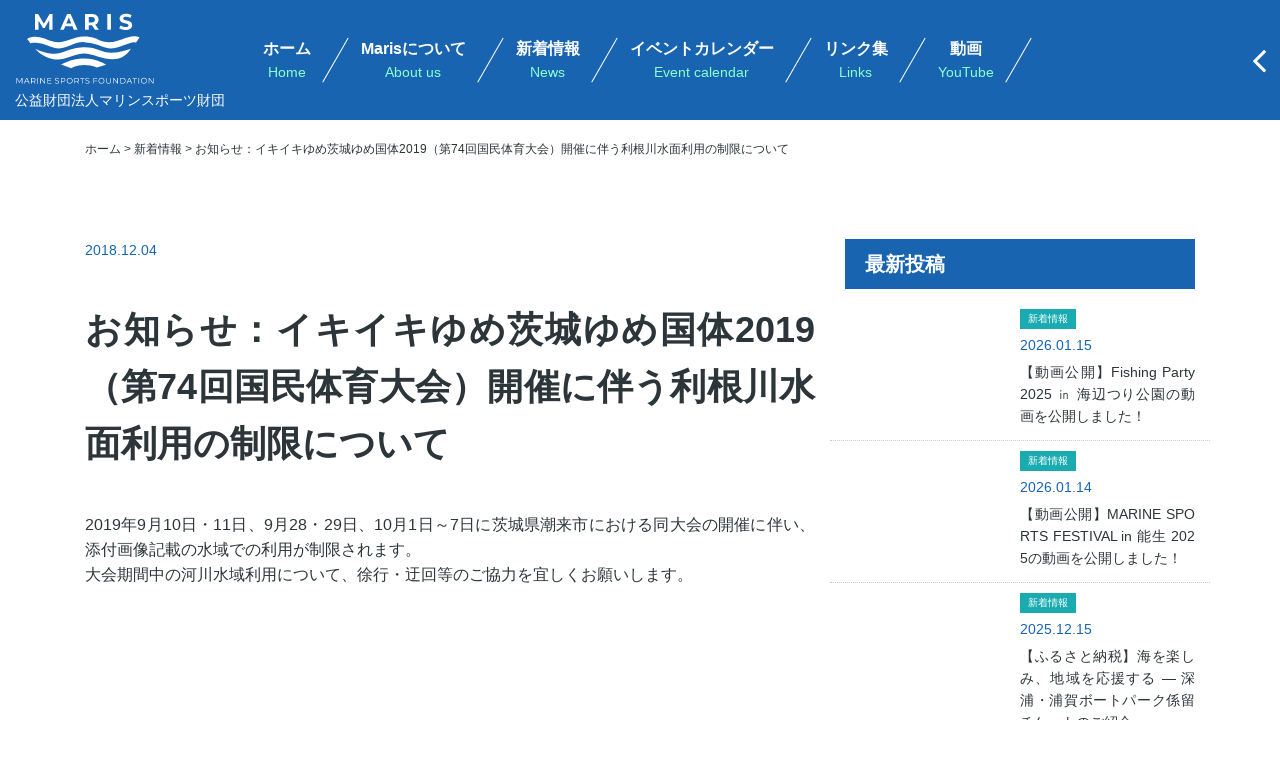

--- FILE ---
content_type: text/html; charset=UTF-8
request_url: https://www.maris.or.jp/news/2778/
body_size: 68886
content:
<!DOCTYPE HTML>
<html lang="ja">
<head>
<!-- Google tag (gtag.js) -->
<script async src="https://www.googletagmanager.com/gtag/js?id=G-WXZGF3H0WS"></script>
<script>
  window.dataLayer = window.dataLayer || [];
  function gtag(){dataLayer.push(arguments);}
  gtag('js', new Date());

  gtag('config', 'G-WXZGF3H0WS');
</script>
<meta charset="utf-8" />
<meta name="viewport" content="width=device-width, initial-scale=1" />
<meta http-equiv="X-UA-Compatible" content="IE=edge,chrome=1">
<meta name="format-detection" content="telephone=no" />
<title>お知らせ：イキイキゆめ茨城ゆめ国体2019（第74回国民体育大会）開催に伴う利根川水面利用の制限について | 公益財団法人マリンスポーツ財団</title>
<meta name="description" content="2019年9月10日・11日、9月28・29日、10月1日～7日に茨城県潮来市における同大会の開催に伴い、添付画像記載の水域での利用が制限されます。
大会期間中の河川水域利用について、徐行・迂回等のご協力を宜しくお願いします。


"/>
<meta name="keywords" content="マリス,マリンスポーツ,体験乗船会,Maris 海洋スクール,Wear it!,K38 JAPAN,ウォーターセーフティーエキスパート">

<link rel="icon" type="image/x-icon" href="https://www.maris.or.jp/newsite/wp-content/themes/maris/images/favicon.ico">
<link rel="apple-touch-icon" href="https://www.maris.or.jp/newsite/wp-content/themes/maris/images/apple-touch-icon.png" sizes="180x180">
<link rel="alternate" type="application/rss+xml" title="RSS" href="https://www.maris.or.jp/feed/" />

<meta property="og:title" content="お知らせ：イキイキゆめ茨城ゆめ国体2019（第74回国民体育大会）開催に伴う利根川水面利用の制限について | 公益財団法人マリンスポーツ財団" />
<meta property="og:description" content="2019年9月10日・11日、9月28・29日、10月1日～7日に茨城県潮来市における同大会の開催に伴い、添付画像記載の水域での利用が制限されます。
大会期間中の河川水域利用について、徐行・迂回等のご協力を宜しくお願いします。


" />
<meta property="og:type" content="blog" />
<meta property="og:url" content="https://www.maris.or.jp/news/2778/" />
<meta property="og:image" content="https://www.maris.or.jp/newsite/wp-content/themes/maris/images/img-ogp.png" />
<meta property="og:image:width" content="800" />
<meta property="og:image:height" content="500" />
<meta property="og:site_name" content="公益財団法人マリンスポーツ財団" />
<meta property="og:locale" content="ja_JP" />

<!--CSS-->
<link rel="stylesheet" type="text/css" href="https://www.maris.or.jp/newsite/wp-content/themes/maris/style.css">
<link rel="stylesheet" href="https://www.maris.or.jp/newsite/wp-content/themes/maris/css/library/bootstrap/bootstrap.min.css">
<link href="https://www.maris.or.jp/newsite/wp-content/themes/maris/font/font-awesome-4.7.0/css/font-awesome.min.css" rel="stylesheet">
<link rel="stylesheet" href="https://www.maris.or.jp/newsite/wp-content/themes/maris/css/library/animsition/animsition.css">
<link rel="stylesheet" href="https://www.maris.or.jp/newsite/wp-content/themes/maris/css/common.css?2024-05-20-004552">
<link rel="stylesheet" href="https://www.maris.or.jp/newsite/wp-content/themes/maris/css/library/photoswipe/photoswipe.min.css">
<link rel="stylesheet" href="https://www.maris.or.jp/newsite/wp-content/themes/maris/css/library/photoswipe/default-skin/default-skin.min.css">
<link rel="stylesheet" href="https://www.maris.or.jp/newsite/wp-content/themes/maris/css/library/swiper/swiper.min.css">

<!--CSS END-->

<!--[if lt IE 9]>
  <script src="https://oss.maxcdn.com/html5shiv/3.7.3/html5shiv.min.js"></script>
  <script src="https://oss.maxcdn.com/respond/1.4.2/respond.min.js"></script>
<![endif]-->

<meta name='robots' content='max-image-preview:large' />
	<style>img:is([sizes="auto" i], [sizes^="auto," i]) { contain-intrinsic-size: 3000px 1500px }</style>
	<link rel='dns-prefetch' href='//ajax.googleapis.com' />
<link rel='dns-prefetch' href='//static.addtoany.com' />
<script type="text/javascript">
/* <![CDATA[ */
window._wpemojiSettings = {"baseUrl":"https:\/\/s.w.org\/images\/core\/emoji\/16.0.1\/72x72\/","ext":".png","svgUrl":"https:\/\/s.w.org\/images\/core\/emoji\/16.0.1\/svg\/","svgExt":".svg","source":{"concatemoji":"https:\/\/www.maris.or.jp\/newsite\/wp-includes\/js\/wp-emoji-release.min.js"}};
/*! This file is auto-generated */
!function(s,n){var o,i,e;function c(e){try{var t={supportTests:e,timestamp:(new Date).valueOf()};sessionStorage.setItem(o,JSON.stringify(t))}catch(e){}}function p(e,t,n){e.clearRect(0,0,e.canvas.width,e.canvas.height),e.fillText(t,0,0);var t=new Uint32Array(e.getImageData(0,0,e.canvas.width,e.canvas.height).data),a=(e.clearRect(0,0,e.canvas.width,e.canvas.height),e.fillText(n,0,0),new Uint32Array(e.getImageData(0,0,e.canvas.width,e.canvas.height).data));return t.every(function(e,t){return e===a[t]})}function u(e,t){e.clearRect(0,0,e.canvas.width,e.canvas.height),e.fillText(t,0,0);for(var n=e.getImageData(16,16,1,1),a=0;a<n.data.length;a++)if(0!==n.data[a])return!1;return!0}function f(e,t,n,a){switch(t){case"flag":return n(e,"\ud83c\udff3\ufe0f\u200d\u26a7\ufe0f","\ud83c\udff3\ufe0f\u200b\u26a7\ufe0f")?!1:!n(e,"\ud83c\udde8\ud83c\uddf6","\ud83c\udde8\u200b\ud83c\uddf6")&&!n(e,"\ud83c\udff4\udb40\udc67\udb40\udc62\udb40\udc65\udb40\udc6e\udb40\udc67\udb40\udc7f","\ud83c\udff4\u200b\udb40\udc67\u200b\udb40\udc62\u200b\udb40\udc65\u200b\udb40\udc6e\u200b\udb40\udc67\u200b\udb40\udc7f");case"emoji":return!a(e,"\ud83e\udedf")}return!1}function g(e,t,n,a){var r="undefined"!=typeof WorkerGlobalScope&&self instanceof WorkerGlobalScope?new OffscreenCanvas(300,150):s.createElement("canvas"),o=r.getContext("2d",{willReadFrequently:!0}),i=(o.textBaseline="top",o.font="600 32px Arial",{});return e.forEach(function(e){i[e]=t(o,e,n,a)}),i}function t(e){var t=s.createElement("script");t.src=e,t.defer=!0,s.head.appendChild(t)}"undefined"!=typeof Promise&&(o="wpEmojiSettingsSupports",i=["flag","emoji"],n.supports={everything:!0,everythingExceptFlag:!0},e=new Promise(function(e){s.addEventListener("DOMContentLoaded",e,{once:!0})}),new Promise(function(t){var n=function(){try{var e=JSON.parse(sessionStorage.getItem(o));if("object"==typeof e&&"number"==typeof e.timestamp&&(new Date).valueOf()<e.timestamp+604800&&"object"==typeof e.supportTests)return e.supportTests}catch(e){}return null}();if(!n){if("undefined"!=typeof Worker&&"undefined"!=typeof OffscreenCanvas&&"undefined"!=typeof URL&&URL.createObjectURL&&"undefined"!=typeof Blob)try{var e="postMessage("+g.toString()+"("+[JSON.stringify(i),f.toString(),p.toString(),u.toString()].join(",")+"));",a=new Blob([e],{type:"text/javascript"}),r=new Worker(URL.createObjectURL(a),{name:"wpTestEmojiSupports"});return void(r.onmessage=function(e){c(n=e.data),r.terminate(),t(n)})}catch(e){}c(n=g(i,f,p,u))}t(n)}).then(function(e){for(var t in e)n.supports[t]=e[t],n.supports.everything=n.supports.everything&&n.supports[t],"flag"!==t&&(n.supports.everythingExceptFlag=n.supports.everythingExceptFlag&&n.supports[t]);n.supports.everythingExceptFlag=n.supports.everythingExceptFlag&&!n.supports.flag,n.DOMReady=!1,n.readyCallback=function(){n.DOMReady=!0}}).then(function(){return e}).then(function(){var e;n.supports.everything||(n.readyCallback(),(e=n.source||{}).concatemoji?t(e.concatemoji):e.wpemoji&&e.twemoji&&(t(e.twemoji),t(e.wpemoji)))}))}((window,document),window._wpemojiSettings);
/* ]]> */
</script>
<style id='wp-emoji-styles-inline-css' type='text/css'>

	img.wp-smiley, img.emoji {
		display: inline !important;
		border: none !important;
		box-shadow: none !important;
		height: 1em !important;
		width: 1em !important;
		margin: 0 0.07em !important;
		vertical-align: -0.1em !important;
		background: none !important;
		padding: 0 !important;
	}
</style>
<link rel='stylesheet' id='wp-block-library-css' href='https://www.maris.or.jp/newsite/wp-includes/css/dist/block-library/style.min.css' type='text/css' media='all' />
<style id='classic-theme-styles-inline-css' type='text/css'>
/*! This file is auto-generated */
.wp-block-button__link{color:#fff;background-color:#32373c;border-radius:9999px;box-shadow:none;text-decoration:none;padding:calc(.667em + 2px) calc(1.333em + 2px);font-size:1.125em}.wp-block-file__button{background:#32373c;color:#fff;text-decoration:none}
</style>
<style id='global-styles-inline-css' type='text/css'>
:root{--wp--preset--aspect-ratio--square: 1;--wp--preset--aspect-ratio--4-3: 4/3;--wp--preset--aspect-ratio--3-4: 3/4;--wp--preset--aspect-ratio--3-2: 3/2;--wp--preset--aspect-ratio--2-3: 2/3;--wp--preset--aspect-ratio--16-9: 16/9;--wp--preset--aspect-ratio--9-16: 9/16;--wp--preset--color--black: #000000;--wp--preset--color--cyan-bluish-gray: #abb8c3;--wp--preset--color--white: #ffffff;--wp--preset--color--pale-pink: #f78da7;--wp--preset--color--vivid-red: #cf2e2e;--wp--preset--color--luminous-vivid-orange: #ff6900;--wp--preset--color--luminous-vivid-amber: #fcb900;--wp--preset--color--light-green-cyan: #7bdcb5;--wp--preset--color--vivid-green-cyan: #00d084;--wp--preset--color--pale-cyan-blue: #8ed1fc;--wp--preset--color--vivid-cyan-blue: #0693e3;--wp--preset--color--vivid-purple: #9b51e0;--wp--preset--gradient--vivid-cyan-blue-to-vivid-purple: linear-gradient(135deg,rgba(6,147,227,1) 0%,rgb(155,81,224) 100%);--wp--preset--gradient--light-green-cyan-to-vivid-green-cyan: linear-gradient(135deg,rgb(122,220,180) 0%,rgb(0,208,130) 100%);--wp--preset--gradient--luminous-vivid-amber-to-luminous-vivid-orange: linear-gradient(135deg,rgba(252,185,0,1) 0%,rgba(255,105,0,1) 100%);--wp--preset--gradient--luminous-vivid-orange-to-vivid-red: linear-gradient(135deg,rgba(255,105,0,1) 0%,rgb(207,46,46) 100%);--wp--preset--gradient--very-light-gray-to-cyan-bluish-gray: linear-gradient(135deg,rgb(238,238,238) 0%,rgb(169,184,195) 100%);--wp--preset--gradient--cool-to-warm-spectrum: linear-gradient(135deg,rgb(74,234,220) 0%,rgb(151,120,209) 20%,rgb(207,42,186) 40%,rgb(238,44,130) 60%,rgb(251,105,98) 80%,rgb(254,248,76) 100%);--wp--preset--gradient--blush-light-purple: linear-gradient(135deg,rgb(255,206,236) 0%,rgb(152,150,240) 100%);--wp--preset--gradient--blush-bordeaux: linear-gradient(135deg,rgb(254,205,165) 0%,rgb(254,45,45) 50%,rgb(107,0,62) 100%);--wp--preset--gradient--luminous-dusk: linear-gradient(135deg,rgb(255,203,112) 0%,rgb(199,81,192) 50%,rgb(65,88,208) 100%);--wp--preset--gradient--pale-ocean: linear-gradient(135deg,rgb(255,245,203) 0%,rgb(182,227,212) 50%,rgb(51,167,181) 100%);--wp--preset--gradient--electric-grass: linear-gradient(135deg,rgb(202,248,128) 0%,rgb(113,206,126) 100%);--wp--preset--gradient--midnight: linear-gradient(135deg,rgb(2,3,129) 0%,rgb(40,116,252) 100%);--wp--preset--font-size--small: 13px;--wp--preset--font-size--medium: 20px;--wp--preset--font-size--large: 36px;--wp--preset--font-size--x-large: 42px;--wp--preset--spacing--20: 0.44rem;--wp--preset--spacing--30: 0.67rem;--wp--preset--spacing--40: 1rem;--wp--preset--spacing--50: 1.5rem;--wp--preset--spacing--60: 2.25rem;--wp--preset--spacing--70: 3.38rem;--wp--preset--spacing--80: 5.06rem;--wp--preset--shadow--natural: 6px 6px 9px rgba(0, 0, 0, 0.2);--wp--preset--shadow--deep: 12px 12px 50px rgba(0, 0, 0, 0.4);--wp--preset--shadow--sharp: 6px 6px 0px rgba(0, 0, 0, 0.2);--wp--preset--shadow--outlined: 6px 6px 0px -3px rgba(255, 255, 255, 1), 6px 6px rgba(0, 0, 0, 1);--wp--preset--shadow--crisp: 6px 6px 0px rgba(0, 0, 0, 1);}:where(.is-layout-flex){gap: 0.5em;}:where(.is-layout-grid){gap: 0.5em;}body .is-layout-flex{display: flex;}.is-layout-flex{flex-wrap: wrap;align-items: center;}.is-layout-flex > :is(*, div){margin: 0;}body .is-layout-grid{display: grid;}.is-layout-grid > :is(*, div){margin: 0;}:where(.wp-block-columns.is-layout-flex){gap: 2em;}:where(.wp-block-columns.is-layout-grid){gap: 2em;}:where(.wp-block-post-template.is-layout-flex){gap: 1.25em;}:where(.wp-block-post-template.is-layout-grid){gap: 1.25em;}.has-black-color{color: var(--wp--preset--color--black) !important;}.has-cyan-bluish-gray-color{color: var(--wp--preset--color--cyan-bluish-gray) !important;}.has-white-color{color: var(--wp--preset--color--white) !important;}.has-pale-pink-color{color: var(--wp--preset--color--pale-pink) !important;}.has-vivid-red-color{color: var(--wp--preset--color--vivid-red) !important;}.has-luminous-vivid-orange-color{color: var(--wp--preset--color--luminous-vivid-orange) !important;}.has-luminous-vivid-amber-color{color: var(--wp--preset--color--luminous-vivid-amber) !important;}.has-light-green-cyan-color{color: var(--wp--preset--color--light-green-cyan) !important;}.has-vivid-green-cyan-color{color: var(--wp--preset--color--vivid-green-cyan) !important;}.has-pale-cyan-blue-color{color: var(--wp--preset--color--pale-cyan-blue) !important;}.has-vivid-cyan-blue-color{color: var(--wp--preset--color--vivid-cyan-blue) !important;}.has-vivid-purple-color{color: var(--wp--preset--color--vivid-purple) !important;}.has-black-background-color{background-color: var(--wp--preset--color--black) !important;}.has-cyan-bluish-gray-background-color{background-color: var(--wp--preset--color--cyan-bluish-gray) !important;}.has-white-background-color{background-color: var(--wp--preset--color--white) !important;}.has-pale-pink-background-color{background-color: var(--wp--preset--color--pale-pink) !important;}.has-vivid-red-background-color{background-color: var(--wp--preset--color--vivid-red) !important;}.has-luminous-vivid-orange-background-color{background-color: var(--wp--preset--color--luminous-vivid-orange) !important;}.has-luminous-vivid-amber-background-color{background-color: var(--wp--preset--color--luminous-vivid-amber) !important;}.has-light-green-cyan-background-color{background-color: var(--wp--preset--color--light-green-cyan) !important;}.has-vivid-green-cyan-background-color{background-color: var(--wp--preset--color--vivid-green-cyan) !important;}.has-pale-cyan-blue-background-color{background-color: var(--wp--preset--color--pale-cyan-blue) !important;}.has-vivid-cyan-blue-background-color{background-color: var(--wp--preset--color--vivid-cyan-blue) !important;}.has-vivid-purple-background-color{background-color: var(--wp--preset--color--vivid-purple) !important;}.has-black-border-color{border-color: var(--wp--preset--color--black) !important;}.has-cyan-bluish-gray-border-color{border-color: var(--wp--preset--color--cyan-bluish-gray) !important;}.has-white-border-color{border-color: var(--wp--preset--color--white) !important;}.has-pale-pink-border-color{border-color: var(--wp--preset--color--pale-pink) !important;}.has-vivid-red-border-color{border-color: var(--wp--preset--color--vivid-red) !important;}.has-luminous-vivid-orange-border-color{border-color: var(--wp--preset--color--luminous-vivid-orange) !important;}.has-luminous-vivid-amber-border-color{border-color: var(--wp--preset--color--luminous-vivid-amber) !important;}.has-light-green-cyan-border-color{border-color: var(--wp--preset--color--light-green-cyan) !important;}.has-vivid-green-cyan-border-color{border-color: var(--wp--preset--color--vivid-green-cyan) !important;}.has-pale-cyan-blue-border-color{border-color: var(--wp--preset--color--pale-cyan-blue) !important;}.has-vivid-cyan-blue-border-color{border-color: var(--wp--preset--color--vivid-cyan-blue) !important;}.has-vivid-purple-border-color{border-color: var(--wp--preset--color--vivid-purple) !important;}.has-vivid-cyan-blue-to-vivid-purple-gradient-background{background: var(--wp--preset--gradient--vivid-cyan-blue-to-vivid-purple) !important;}.has-light-green-cyan-to-vivid-green-cyan-gradient-background{background: var(--wp--preset--gradient--light-green-cyan-to-vivid-green-cyan) !important;}.has-luminous-vivid-amber-to-luminous-vivid-orange-gradient-background{background: var(--wp--preset--gradient--luminous-vivid-amber-to-luminous-vivid-orange) !important;}.has-luminous-vivid-orange-to-vivid-red-gradient-background{background: var(--wp--preset--gradient--luminous-vivid-orange-to-vivid-red) !important;}.has-very-light-gray-to-cyan-bluish-gray-gradient-background{background: var(--wp--preset--gradient--very-light-gray-to-cyan-bluish-gray) !important;}.has-cool-to-warm-spectrum-gradient-background{background: var(--wp--preset--gradient--cool-to-warm-spectrum) !important;}.has-blush-light-purple-gradient-background{background: var(--wp--preset--gradient--blush-light-purple) !important;}.has-blush-bordeaux-gradient-background{background: var(--wp--preset--gradient--blush-bordeaux) !important;}.has-luminous-dusk-gradient-background{background: var(--wp--preset--gradient--luminous-dusk) !important;}.has-pale-ocean-gradient-background{background: var(--wp--preset--gradient--pale-ocean) !important;}.has-electric-grass-gradient-background{background: var(--wp--preset--gradient--electric-grass) !important;}.has-midnight-gradient-background{background: var(--wp--preset--gradient--midnight) !important;}.has-small-font-size{font-size: var(--wp--preset--font-size--small) !important;}.has-medium-font-size{font-size: var(--wp--preset--font-size--medium) !important;}.has-large-font-size{font-size: var(--wp--preset--font-size--large) !important;}.has-x-large-font-size{font-size: var(--wp--preset--font-size--x-large) !important;}
:where(.wp-block-post-template.is-layout-flex){gap: 1.25em;}:where(.wp-block-post-template.is-layout-grid){gap: 1.25em;}
:where(.wp-block-columns.is-layout-flex){gap: 2em;}:where(.wp-block-columns.is-layout-grid){gap: 2em;}
:root :where(.wp-block-pullquote){font-size: 1.5em;line-height: 1.6;}
</style>
<link rel='stylesheet' id='contact-form-7-css' href='https://www.maris.or.jp/newsite/wp-content/plugins/contact-form-7/includes/css/styles.css?ver=6.1.1' type='text/css' media='all' />
<link rel='stylesheet' id='foobox-free-min-css' href='https://www.maris.or.jp/newsite/wp-content/plugins/foobox-image-lightbox/free/css/foobox.free.min.css?ver=2.7.35' type='text/css' media='all' />
<link rel='stylesheet' id='addtoany-css' href='https://www.maris.or.jp/newsite/wp-content/plugins/add-to-any/addtoany.min.css?ver=1.16' type='text/css' media='all' />
<script type="text/javascript" src="https://ajax.googleapis.com/ajax/libs/jquery/2.2.4/jquery.min.js" id="jquery-js"></script>
<script type="text/javascript" id="addtoany-core-js-before">
/* <![CDATA[ */
window.a2a_config=window.a2a_config||{};a2a_config.callbacks=[];a2a_config.overlays=[];a2a_config.templates={};a2a_localize = {
	Share: "共有",
	Save: "ブックマーク",
	Subscribe: "購読",
	Email: "メール",
	Bookmark: "ブックマーク",
	ShowAll: "すべて表示する",
	ShowLess: "小さく表示する",
	FindServices: "サービスを探す",
	FindAnyServiceToAddTo: "追加するサービスを今すぐ探す",
	PoweredBy: "Powered by",
	ShareViaEmail: "メールでシェアする",
	SubscribeViaEmail: "メールで購読する",
	BookmarkInYourBrowser: "ブラウザにブックマーク",
	BookmarkInstructions: "このページをブックマークするには、 Ctrl+D または \u2318+D を押下。",
	AddToYourFavorites: "お気に入りに追加",
	SendFromWebOrProgram: "任意のメールアドレスまたはメールプログラムから送信",
	EmailProgram: "メールプログラム",
	More: "詳細&#8230;",
	ThanksForSharing: "共有ありがとうございます !",
	ThanksForFollowing: "フォローありがとうございます !"
};
/* ]]> */
</script>
<script type="text/javascript" defer src="https://static.addtoany.com/menu/page.js" id="addtoany-core-js"></script>
<script type="text/javascript" defer src="https://www.maris.or.jp/newsite/wp-content/plugins/add-to-any/addtoany.min.js?ver=1.1" id="addtoany-jquery-js"></script>
<script type="text/javascript" id="foobox-free-min-js-before">
/* <![CDATA[ */
/* Run FooBox FREE (v2.7.35) */
var FOOBOX = window.FOOBOX = {
	ready: true,
	disableOthers: false,
	o: {wordpress: { enabled: true }, countMessage:'image %index of %total', captions: { dataTitle: ["captionTitle","title"], dataDesc: ["captionDesc","description"] }, rel: '', excludes:'.fbx-link,.nofoobox,.nolightbox,a[href*="pinterest.com/pin/create/button/"]', affiliate : { enabled: false }},
	selectors: [
		".gallery", ".wp-block-gallery", ".wp-caption", ".wp-block-image", "a:has(img[class*=wp-image-])", ".foobox"
	],
	pre: function( $ ){
		// Custom JavaScript (Pre)
		
	},
	post: function( $ ){
		// Custom JavaScript (Post)
		
		// Custom Captions Code
		
	},
	custom: function( $ ){
		// Custom Extra JS
		
	}
};
/* ]]> */
</script>
<script type="text/javascript" src="https://www.maris.or.jp/newsite/wp-content/plugins/foobox-image-lightbox/free/js/foobox.free.min.js?ver=2.7.35" id="foobox-free-min-js"></script>
<link rel="https://api.w.org/" href="https://www.maris.or.jp/wp-json/" /><link rel="alternate" title="JSON" type="application/json" href="https://www.maris.or.jp/wp-json/wp/v2/posts/2778" /><link rel="canonical" href="https://www.maris.or.jp/news/2778/" />
<link rel="alternate" title="oEmbed (JSON)" type="application/json+oembed" href="https://www.maris.or.jp/wp-json/oembed/1.0/embed?url=https%3A%2F%2Fwww.maris.or.jp%2Fnews%2F2778%2F" />
<link rel="alternate" title="oEmbed (XML)" type="text/xml+oembed" href="https://www.maris.or.jp/wp-json/oembed/1.0/embed?url=https%3A%2F%2Fwww.maris.or.jp%2Fnews%2F2778%2F&#038;format=xml" />
<noscript><style>.lazyload[data-src]{display:none !important;}</style></noscript><style>.lazyload{background-image:none !important;}.lazyload:before{background-image:none !important;}</style><script>
//最大ページ数取得
var maxpage = 0;
</script>
<!-- User Heat Tag -->
<script type="text/javascript">
(function(add, cla){window['UserHeatTag']=cla;window[cla]=window[cla]||function(){(window[cla].q=window[cla].q||[]).push(arguments)},window[cla].l=1*new Date();var ul=document.createElement('script');var tag = document.getElementsByTagName('script')[0];ul.async=1;ul.src=add;tag.parentNode.insertBefore(ul,tag);})('//uh.nakanohito.jp/uhj2/uh.js', '_uhtracker');_uhtracker({id:'uhBidvA9to'});
</script>
<!-- End User Heat Tag -->
</head>
<body data-rsssl=1  >
<div id="fb-root"></div>
<script>(function(d, s, id) {
  var js, fjs = d.getElementsByTagName(s)[0];
  if (d.getElementById(id)) return;
  js = d.createElement(s); js.id = id;
  js.src = "//connect.facebook.net/ja_JP/sdk.js#xfbml=1&version=v2.11";
  fjs.parentNode.insertBefore(js, fjs);
}(document, 'script', 'facebook-jssdk'));</script>

<div id="wrapper" class="animsition">
<header>
  <div class="container">
    <div class="row">
      <div class="container-fluid">

        <p class="h1"><strong>          <a href="https://www.maris.or.jp/">
            <img src="https://www.maris.or.jp/newsite/wp-content/themes/maris/images/logo-maris.svg" alt="公益財団法人マリンスポーツ財団" />
            <span class="hidden-md-down">公益財団法人マリンスポーツ財団</span>
          </a>
        </strong></p>
        <div class="menu-btn-box hidden-lg-up">
          <input type="checkbox" class="check" id="checked">
          <label for="checked">
            <div class="btn-menu">
              <span></span>
              <span></span>
              <span></span>
            </div>
          </label>
        </div>

        <div class="nav-box">
          <div class="inner-box">
            <h2 class="hidden-lg-up">Menu</h2>
            <nav class="drawer-menu"><ul><li><a href="https://www.maris.or.jp/">ホーム<span>Home</span></a></li>
<li><a href="https://www.maris.or.jp/about.html">Marisについて<span>About us</span></a></li>
<li><a href="https://www.maris.or.jp/info.html">新着情報<span>News</span></a></li>
<li><a href="https://www.maris.or.jp/event-calendar.html">イベントカレンダー<span>Event calendar</span></a></li>
<li><a href="https://www.maris.or.jp/link.html">リンク集<span>Links</span></a></li>
<li><a target="_blank" href="https://www.youtube.com/channel/UC8vLEttil2oNHPNCA250fjw/featured">動画<span>YouTube</span></a></li>
</ul></nav>
            <div class="sp-sub-menu hidden-lg-up"><ul><li><a href="https://www.maris.or.jp/category/event/">イベント</a></li>
<li><a href="https://www.maris.or.jp/ride-school.html">体験乗船会・海洋スクール</a></li>
<li><a href="https://www.maris.or.jp/wse.html">WSE</a></li>
<li><a href="https://www.maris.or.jp/jet-school.html">Marisジェットスクール</a></li>
<li><a href="https://www.maris.or.jp/life-jacket-rental-station.html">ライフジャケット レンタルステーション</a></li>
</ul></div>
            <ul class="sub-menu">
              <li class="btn-contact"><a href="https://www.maris.or.jp/contact.html"><i class="fa fa-envelope" aria-hidden="true"></i> お問い合わせ</a></li>
              <li class="btn-sns"><a href="https://www.facebook.com/marismarinesportsfoundation" target="_blank"><i class="fa fa-facebook" aria-hidden="true"></i></a></li>


              <li class="btn-sns"><a href="https://www.youtube.com/channel/UC8vLEttil2oNHPNCA250fjw" target="_blank"><i class="fa fa-youtube" aria-hidden="true"></i></a></li>

              <li class="btn-sns"><a href="https://twitter.com/marisfoundation" target="_blank"><img src="https://www.maris.or.jp/newsite/wp-content/themes/maris/images/icon/icon-x.svg" alt="X" style="max-width:16px;"></a></li>

              <li class="btn-sns"><a href="https://www.instagram.com/maris_foundaiton/" target="_blank"><i class="fa fa-instagram" aria-hidden="true"></i></a></li>


              <li class="btn-angle-left"><i class="fa fa-angle-left" aria-hidden="true"></i></li>
            </ul>
          </div>
        </div><!--nav-box-->

      </div><!--container-fluid-->
    </div><!--row-->
  </div><!--container-->
</header>
<div id="contents" class="cp__page-wrap cp__page-wrap-cat bg_none">

    <div class="breadcrumbs-wrap">
    <div class="container">
      <div class="row">
        <div class="container-fluid">
          <!-- Breadcrumb NavXT 7.4.1 -->
<span property="itemListElement" typeof="ListItem"><a property="item" typeof="WebPage" title="公益財団法人マリンスポーツ財団へ移動" href="https://www.maris.or.jp" class="home"><span property="name">ホーム</span></a><meta property="position" content="1"></span> &gt; <span property="itemListElement" typeof="ListItem"><a property="item" typeof="WebPage" title="新着情報のカテゴリーアーカイブへ移動" href="https://www.maris.or.jp/category/news/" class="taxonomy category"><span property="name">新着情報</span></a><meta property="position" content="2"></span> &gt; <span property="itemListElement" typeof="ListItem"><span property="name">お知らせ：イキイキゆめ茨城ゆめ国体2019（第74回国民体育大会）開催に伴う利根川水面利用の制限について</span><meta property="position" content="3"></span>        </div><!--container-fluid-->
      </div><!--row-->
    </div><!--container-->
  <!--breadcrumbs-wrap--></div>
  
<div class="container category-wrapper category-wrapper__single fadeIn_off">
  <div class="row">

    <div class="left__box col-lg-8">
      <article class="single-Post">

        
        <p class="post-date">
          <time datetime="2018-12-04T11:31:53+09:00" pubdate="pubdate" >2018.<span>12.04</span></time>
        </p>

        
        <h1>
          お知らせ：イキイキゆめ茨城ゆめ国体2019（第74回国民体育大会）開催に伴う利根川水面利用の制限について        </h1>

                              <div class="text-content">
              <p>2019年9月10日・11日、9月28・29日、10月1日～7日に茨城県潮来市における同大会の開催に伴い、添付画像記載の水域での利用が制限されます。<br />
大会期間中の河川水域利用について、徐行・迂回等のご協力を宜しくお願いします。</p>
<p><img fetchpriority="high" decoding="async" class="alignnone size-large wp-image-2779 lazyload" src="[data-uri]" alt="" width="516" height="730"   data-src="https://www.maris.or.jp/newsite/wp-content/uploads/2018/12/20181204103824-0001-516x730.jpg" data-srcset="https://www.maris.or.jp/newsite/wp-content/uploads/2018/12/20181204103824-0001-516x730.jpg 516w, https://www.maris.or.jp/newsite/wp-content/uploads/2018/12/20181204103824-0001-127x180.jpg 127w, https://www.maris.or.jp/newsite/wp-content/uploads/2018/12/20181204103824-0001-254x360.jpg 254w, https://www.maris.or.jp/newsite/wp-content/uploads/2018/12/20181204103824-0001-768x1087.jpg 768w, https://www.maris.or.jp/newsite/wp-content/uploads/2018/12/20181204103824-0001.jpg 1654w" data-sizes="auto" data-eio-rwidth="516" data-eio-rheight="730" /><noscript><img fetchpriority="high" decoding="async" class="alignnone size-large wp-image-2779" src="https://www.maris.or.jp/newsite/wp-content/uploads/2018/12/20181204103824-0001-516x730.jpg" alt="" width="516" height="730" srcset="https://www.maris.or.jp/newsite/wp-content/uploads/2018/12/20181204103824-0001-516x730.jpg 516w, https://www.maris.or.jp/newsite/wp-content/uploads/2018/12/20181204103824-0001-127x180.jpg 127w, https://www.maris.or.jp/newsite/wp-content/uploads/2018/12/20181204103824-0001-254x360.jpg 254w, https://www.maris.or.jp/newsite/wp-content/uploads/2018/12/20181204103824-0001-768x1087.jpg 768w, https://www.maris.or.jp/newsite/wp-content/uploads/2018/12/20181204103824-0001.jpg 1654w" sizes="(max-width: 516px) 100vw, 516px" data-eio="l" /></noscript></p>
<p>大会の詳細は<a href="http://www.city.itako.lg.jp/page/dir005173.html">こちらから</a></p>
            </div>

            <div class="share-box">
              <p class="btn-share">この記事をシェアする</p>
              <div class="addtoany_shortcode"><div class="a2a_kit a2a_kit_size_40 addtoany_list" data-a2a-url="https://www.maris.or.jp/news/2778/" data-a2a-title="お知らせ：イキイキゆめ茨城ゆめ国体2019（第74回国民体育大会）開催に伴う利根川水面利用の制限について"><a class="a2a_button_facebook" href="https://www.addtoany.com/add_to/facebook?linkurl=https%3A%2F%2Fwww.maris.or.jp%2Fnews%2F2778%2F&amp;linkname=%E3%81%8A%E7%9F%A5%E3%82%89%E3%81%9B%EF%BC%9A%E3%82%A4%E3%82%AD%E3%82%A4%E3%82%AD%E3%82%86%E3%82%81%E8%8C%A8%E5%9F%8E%E3%82%86%E3%82%81%E5%9B%BD%E4%BD%932019%EF%BC%88%E7%AC%AC74%E5%9B%9E%E5%9B%BD%E6%B0%91%E4%BD%93%E8%82%B2%E5%A4%A7%E4%BC%9A%EF%BC%89%E9%96%8B%E5%82%AC%E3%81%AB%E4%BC%B4%E3%81%86%E5%88%A9%E6%A0%B9%E5%B7%9D%E6%B0%B4%E9%9D%A2%E5%88%A9%E7%94%A8%E3%81%AE%E5%88%B6%E9%99%90%E3%81%AB%E3%81%A4%E3%81%84%E3%81%A6" title="Facebook" rel="nofollow noopener" target="_blank"></a><a class="a2a_button_twitter" href="https://www.addtoany.com/add_to/twitter?linkurl=https%3A%2F%2Fwww.maris.or.jp%2Fnews%2F2778%2F&amp;linkname=%E3%81%8A%E7%9F%A5%E3%82%89%E3%81%9B%EF%BC%9A%E3%82%A4%E3%82%AD%E3%82%A4%E3%82%AD%E3%82%86%E3%82%81%E8%8C%A8%E5%9F%8E%E3%82%86%E3%82%81%E5%9B%BD%E4%BD%932019%EF%BC%88%E7%AC%AC74%E5%9B%9E%E5%9B%BD%E6%B0%91%E4%BD%93%E8%82%B2%E5%A4%A7%E4%BC%9A%EF%BC%89%E9%96%8B%E5%82%AC%E3%81%AB%E4%BC%B4%E3%81%86%E5%88%A9%E6%A0%B9%E5%B7%9D%E6%B0%B4%E9%9D%A2%E5%88%A9%E7%94%A8%E3%81%AE%E5%88%B6%E9%99%90%E3%81%AB%E3%81%A4%E3%81%84%E3%81%A6" title="Twitter" rel="nofollow noopener" target="_blank"></a><a class="a2a_button_hatena" href="https://www.addtoany.com/add_to/hatena?linkurl=https%3A%2F%2Fwww.maris.or.jp%2Fnews%2F2778%2F&amp;linkname=%E3%81%8A%E7%9F%A5%E3%82%89%E3%81%9B%EF%BC%9A%E3%82%A4%E3%82%AD%E3%82%A4%E3%82%AD%E3%82%86%E3%82%81%E8%8C%A8%E5%9F%8E%E3%82%86%E3%82%81%E5%9B%BD%E4%BD%932019%EF%BC%88%E7%AC%AC74%E5%9B%9E%E5%9B%BD%E6%B0%91%E4%BD%93%E8%82%B2%E5%A4%A7%E4%BC%9A%EF%BC%89%E9%96%8B%E5%82%AC%E3%81%AB%E4%BC%B4%E3%81%86%E5%88%A9%E6%A0%B9%E5%B7%9D%E6%B0%B4%E9%9D%A2%E5%88%A9%E7%94%A8%E3%81%AE%E5%88%B6%E9%99%90%E3%81%AB%E3%81%A4%E3%81%84%E3%81%A6" title="Hatena" rel="nofollow noopener" target="_blank"></a><a class="a2a_button_pocket" href="https://www.addtoany.com/add_to/pocket?linkurl=https%3A%2F%2Fwww.maris.or.jp%2Fnews%2F2778%2F&amp;linkname=%E3%81%8A%E7%9F%A5%E3%82%89%E3%81%9B%EF%BC%9A%E3%82%A4%E3%82%AD%E3%82%A4%E3%82%AD%E3%82%86%E3%82%81%E8%8C%A8%E5%9F%8E%E3%82%86%E3%82%81%E5%9B%BD%E4%BD%932019%EF%BC%88%E7%AC%AC74%E5%9B%9E%E5%9B%BD%E6%B0%91%E4%BD%93%E8%82%B2%E5%A4%A7%E4%BC%9A%EF%BC%89%E9%96%8B%E5%82%AC%E3%81%AB%E4%BC%B4%E3%81%86%E5%88%A9%E6%A0%B9%E5%B7%9D%E6%B0%B4%E9%9D%A2%E5%88%A9%E7%94%A8%E3%81%AE%E5%88%B6%E9%99%90%E3%81%AB%E3%81%A4%E3%81%84%E3%81%A6" title="Pocket" rel="nofollow noopener" target="_blank"></a><a class="a2a_button_line" href="https://www.addtoany.com/add_to/line?linkurl=https%3A%2F%2Fwww.maris.or.jp%2Fnews%2F2778%2F&amp;linkname=%E3%81%8A%E7%9F%A5%E3%82%89%E3%81%9B%EF%BC%9A%E3%82%A4%E3%82%AD%E3%82%A4%E3%82%AD%E3%82%86%E3%82%81%E8%8C%A8%E5%9F%8E%E3%82%86%E3%82%81%E5%9B%BD%E4%BD%932019%EF%BC%88%E7%AC%AC74%E5%9B%9E%E5%9B%BD%E6%B0%91%E4%BD%93%E8%82%B2%E5%A4%A7%E4%BC%9A%EF%BC%89%E9%96%8B%E5%82%AC%E3%81%AB%E4%BC%B4%E3%81%86%E5%88%A9%E6%A0%B9%E5%B7%9D%E6%B0%B4%E9%9D%A2%E5%88%A9%E7%94%A8%E3%81%AE%E5%88%B6%E9%99%90%E3%81%AB%E3%81%A4%E3%81%84%E3%81%A6" title="Line" rel="nofollow noopener" target="_blank"></a><a class="a2a_button_facebook_messenger" href="https://www.addtoany.com/add_to/facebook_messenger?linkurl=https%3A%2F%2Fwww.maris.or.jp%2Fnews%2F2778%2F&amp;linkname=%E3%81%8A%E7%9F%A5%E3%82%89%E3%81%9B%EF%BC%9A%E3%82%A4%E3%82%AD%E3%82%A4%E3%82%AD%E3%82%86%E3%82%81%E8%8C%A8%E5%9F%8E%E3%82%86%E3%82%81%E5%9B%BD%E4%BD%932019%EF%BC%88%E7%AC%AC74%E5%9B%9E%E5%9B%BD%E6%B0%91%E4%BD%93%E8%82%B2%E5%A4%A7%E4%BC%9A%EF%BC%89%E9%96%8B%E5%82%AC%E3%81%AB%E4%BC%B4%E3%81%86%E5%88%A9%E6%A0%B9%E5%B7%9D%E6%B0%B4%E9%9D%A2%E5%88%A9%E7%94%A8%E3%81%AE%E5%88%B6%E9%99%90%E3%81%AB%E3%81%A4%E3%81%84%E3%81%A6" title="Messenger" rel="nofollow noopener" target="_blank"></a></div></div>            </div>

            <ul class="paging-list">
              <li class="next">
                                  <a href="https://www.maris.or.jp/news/2784/" rel="next"><i class="fa fa-angle-left" aria-hidden="true"></i> 前の記事へ</a>                              </li>
              <li><a href="https://www.maris.or.jp/category/news/">一覧へ戻る</a></li>
              <li class="prev">
                                  <a href="https://www.maris.or.jp/news/2774/" rel="prev">次の記事へ <i class="fa fa-angle-right" aria-hidden="true"></i></a>                              </li>
            </ul>

            
<div class="related-box">
  <h2 class="cp__tit-01 u-mb-40">
    <span class="line">関連記事</span>
  </h2>

  <ul class="category-news category-event">
        <li>
                  <a href="https://www.maris.or.jp/news/4902/" class="article-list">
                  <div class="thumbnail">
      <img src="[data-uri]" alt="2001年に行われたジェットスポーツクローズドコース（柏崎）の模様をダイジェストでご覧いただけます。" data-src="https://www.maris.or.jp/newsite/wp-content/themes/maris/images/img-no-image.png" decoding="async" class="lazyload" data-eio-rwidth="800" data-eio-rheight="500" /><noscript><img src="https://www.maris.or.jp/newsite/wp-content/themes/maris/images/img-no-image.png" alt="2001年に行われたジェットスポーツクローズドコース（柏崎）の模様をダイジェストでご覧いただけます。" data-eio="l" /></noscript>
  </div><!--thumbnail-->

          <div class="post-contents">
            
<p class="post-category__news post-category">
<span>新着情報</span>
</p>
            <p class="post-date">
  <time datetime="2021-11-29T09:25:58+09:00" pubdate="pubdate" >2021.11.29</time>
</p>
            <div class="event-mounth-box">
                            <h2>2001年に行われたジェットスポーツクローズドコース（柏崎）の模様をダイジェストでご覧いただけます。</h2>
            </div>
                        <!-- <h2>2001年に行われたジェットスポーツクローズドコース（柏崎）の模様をダイジェストでご覧いただけます。</h2> -->
                      </div>
        </a>

    </li>
        <li>
                  <a href="https://www.maris.or.jp/news/3445/" class="article-list">
                  <div class="thumbnail">
      <img src="[data-uri]" alt="ウォーターセーフティーガイド「釣り」編、公開！" data-src="https://www.maris.or.jp/newsite/wp-content/themes/maris/images/img-no-image.png" decoding="async" class="lazyload" data-eio-rwidth="800" data-eio-rheight="500" /><noscript><img src="https://www.maris.or.jp/newsite/wp-content/themes/maris/images/img-no-image.png" alt="ウォーターセーフティーガイド「釣り」編、公開！" data-eio="l" /></noscript>
  </div><!--thumbnail-->

          <div class="post-contents">
            
<p class="post-category__news post-category">
<span>新着情報</span>
</p>
            <p class="post-date">
  <time datetime="2019-09-20T20:00:20+09:00" pubdate="pubdate" >2019.09.20</time>
</p>
            <div class="event-mounth-box">
                            <h2>ウォーターセーフティーガイド「釣り」編、公開！</h2>
            </div>
                        <!-- <h2>ウォーターセーフティーガイド「釣り」編、公開！</h2> -->
                      </div>
        </a>

    </li>
        <li>
                  <a href="https://www.maris.or.jp/news/3830/" class="article-list">
                  <div class="thumbnail">
      <img src="[data-uri]" alt="BRAVO様より、協賛品を頂きました。" data-src="https://www.maris.or.jp/newsite/wp-content/themes/maris/images/img-no-image.png" decoding="async" class="lazyload" data-eio-rwidth="800" data-eio-rheight="500" /><noscript><img src="https://www.maris.or.jp/newsite/wp-content/themes/maris/images/img-no-image.png" alt="BRAVO様より、協賛品を頂きました。" data-eio="l" /></noscript>
  </div><!--thumbnail-->

          <div class="post-contents">
            
<p class="post-category__news post-category">
<span>新着情報</span>
</p>
            <p class="post-date">
  <time datetime="2020-07-02T16:30:37+09:00" pubdate="pubdate" >2020.07.02</time>
</p>
            <div class="event-mounth-box">
                            <h2>BRAVO様より、協賛品を頂きました。</h2>
            </div>
                        <!-- <h2>BRAVO様より、協賛品を頂きました。</h2> -->
                      </div>
        </a>

    </li>
        <li>
                  <a href="https://www.maris.or.jp/news/4956/" class="article-list">
                  <div class="thumbnail">
      <img src="[data-uri]" alt="2001年に行われたジェットスポーツクローズドコース（アメリカ）の模様をダイジェストでご覧いただけます。" data-src="https://www.maris.or.jp/newsite/wp-content/themes/maris/images/img-no-image.png" decoding="async" class="lazyload" data-eio-rwidth="800" data-eio-rheight="500" /><noscript><img src="https://www.maris.or.jp/newsite/wp-content/themes/maris/images/img-no-image.png" alt="2001年に行われたジェットスポーツクローズドコース（アメリカ）の模様をダイジェストでご覧いただけます。" data-eio="l" /></noscript>
  </div><!--thumbnail-->

          <div class="post-contents">
            
<p class="post-category__news post-category">
<span>新着情報</span>
</p>
            <p class="post-date">
  <time datetime="2021-12-23T10:12:31+09:00" pubdate="pubdate" >2021.12.23</time>
</p>
            <div class="event-mounth-box">
                            <h2>2001年に行われたジェットスポーツクローズドコース（アメリカ）の模様をダイジェストでご覧いただけます。</h2>
            </div>
                        <!-- <h2>2001年に行われたジェットスポーツクローズドコース（アメリカ）の模様をダイジェストでご覧いただけます。</h2> -->
                      </div>
        </a>

    </li>
        <li>
                  <a href="https://www.maris.or.jp/news/3728/" class="article-list">
                  <div class="thumbnail">
      <img src="[data-uri]" alt="【重要】当財団の勤務体制の変更について" data-src="https://www.maris.or.jp/newsite/wp-content/themes/maris/images/img-no-image.png" decoding="async" class="lazyload" data-eio-rwidth="800" data-eio-rheight="500" /><noscript><img src="https://www.maris.or.jp/newsite/wp-content/themes/maris/images/img-no-image.png" alt="【重要】当財団の勤務体制の変更について" data-eio="l" /></noscript>
  </div><!--thumbnail-->

          <div class="post-contents">
            
<p class="post-category__news post-category">
<span>新着情報</span>
</p>
            <p class="post-date">
  <time datetime="2020-04-07T14:17:36+09:00" pubdate="pubdate" >2020.04.07</time>
</p>
            <div class="event-mounth-box">
                            <h2>【重要】当財団の勤務体制の変更について</h2>
            </div>
                        <!-- <h2>【重要】当財団の勤務体制の変更について</h2> -->
                      </div>
        </a>

    </li>
      </ul>
</div>


                  
      </article>
    </div><!--left-box-->

    <div class="right__box sidebar col-lg-4">
      <div class="inner-box">
      <h2 class="cp__tit-side u-mb-20">最新投稿</h2>
        <ul class="row category-event-list category-event">
         <li class="col-xs-6 col-md-6 col-lg-4">
       <article>
                    <a href="https://www.maris.or.jp/news/10104/" class="article-list">
                    <div class="thumbnail">
  
    <img src="[data-uri]" data-src="https://www.maris.or.jp/newsite/wp-content/uploads/2026/01/a6dbba7cb4990fbbc37d660f9fa65c4a-800x500.jpg" decoding="async" class="lazyload" data-eio-rwidth="800" data-eio-rheight="500" /><noscript><img src="https://www.maris.or.jp/newsite/wp-content/uploads/2026/01/a6dbba7cb4990fbbc37d660f9fa65c4a-800x500.jpg" data-eio="l" /></noscript>
  </div><!--thumbnail-->

           <div class="post-contents">
             
<p class="post-category__news post-category">
<span>新着情報</span>
</p>
             <p class="post-date">
  <time datetime="2026-01-15T10:00:00+09:00" pubdate="pubdate" >2026.01.15</time>
</p>
              <div class="event-mounth-box">
                                <h2>【動画公開】Fishing Party 2025 ㏌ 海辺つり公園の動画を公開しました！</h2>
              </div>

              

                        </div>
         </a>
       </article>
    </li>
         <li class="col-xs-6 col-md-6 col-lg-4">
       <article>
                    <a href="https://www.maris.or.jp/news/10090/" class="article-list">
                    <div class="thumbnail">
  
    <img src="[data-uri]" data-src="https://www.maris.or.jp/newsite/wp-content/uploads/2026/01/Underwate-1-800x500.jpg" decoding="async" class="lazyload" data-eio-rwidth="800" data-eio-rheight="500" /><noscript><img src="https://www.maris.or.jp/newsite/wp-content/uploads/2026/01/Underwate-1-800x500.jpg" data-eio="l" /></noscript>
  </div><!--thumbnail-->

           <div class="post-contents">
             
<p class="post-category__news post-category">
<span>新着情報</span>
</p>
             <p class="post-date">
  <time datetime="2026-01-14T10:20:34+09:00" pubdate="pubdate" >2026.01.14</time>
</p>
              <div class="event-mounth-box">
                                <h2>【動画公開】MARINE SPORTS FESTIVAL in 能生 2025の動画を公開しました！</h2>
              </div>

              

                        </div>
         </a>
       </article>
    </li>
         <li class="col-xs-6 col-md-6 col-lg-4">
       <article>
                    <a href="https://www.maris.or.jp/news/10040/" class="article-list">
                    <div class="thumbnail">
  
    <img src="[data-uri]" data-src="https://www.maris.or.jp/newsite/wp-content/uploads/2025/12/a4b00783530b266430b52c2ab06e1983-800x500.jpg" decoding="async" class="lazyload" data-eio-rwidth="800" data-eio-rheight="500" /><noscript><img src="https://www.maris.or.jp/newsite/wp-content/uploads/2025/12/a4b00783530b266430b52c2ab06e1983-800x500.jpg" data-eio="l" /></noscript>
  </div><!--thumbnail-->

           <div class="post-contents">
             
<p class="post-category__news post-category">
<span>新着情報</span>
</p>
             <p class="post-date">
  <time datetime="2025-12-15T11:18:14+09:00" pubdate="pubdate" >2025.12.15</time>
</p>
              <div class="event-mounth-box">
                                <h2>【ふるさと納税】海を楽しみ、地域を応援する ― 深浦・浦賀ボートパーク係留チケットのご紹介</h2>
              </div>

              

                        </div>
         </a>
       </article>
    </li>
         <li class="col-xs-6 col-md-6 col-lg-4">
       <article>
                    <a href="https://www.maris.or.jp/umikaze-park-winter-festival-2025.html" class="article-list">
                    <div class="thumbnail">
  
    <img src="[data-uri]" data-src="https://www.maris.or.jp/newsite/wp-content/uploads/2025/11/ae46b1f460ee46f789c27b264a6cb421-320x200.jpg" decoding="async" class="lazyload" data-eio-rwidth="320" data-eio-rheight="200" /><noscript><img src="https://www.maris.or.jp/newsite/wp-content/uploads/2025/11/ae46b1f460ee46f789c27b264a6cb421-320x200.jpg" data-eio="l" /></noscript>
  </div><!--thumbnail-->

           <div class="post-contents">
             
<p class="post-category__event post-category">
<span>イベント</span>
</p>
             <p class="post-date">
  <time datetime="2025-12-02T09:51:24+09:00" pubdate="pubdate" >2025.12.02</time>
</p>
              <div class="event-mounth-box">
                                <h2>うみかぜ公園 冬まつり2025開催のお知らせ</h2>
              </div>

              

                        </div>
         </a>
       </article>
    </li>
         <li class="col-xs-6 col-md-6 col-lg-4">
       <article>
                    <a href="https://www.maris.or.jp/umikaze-gomi-0-park.html" class="article-list">
                    <div class="thumbnail">
  
    <img src="[data-uri]" data-src="https://www.maris.or.jp/newsite/wp-content/uploads/2025/11/ae46b1f460ee46f789c27b264a6cb421-1-320x200.jpg" decoding="async" class="lazyload" data-eio-rwidth="320" data-eio-rheight="200" /><noscript><img src="https://www.maris.or.jp/newsite/wp-content/uploads/2025/11/ae46b1f460ee46f789c27b264a6cb421-1-320x200.jpg" data-eio="l" /></noscript>
  </div><!--thumbnail-->

           <div class="post-contents">
             
<p class="post-category__event post-category">
<span>イベント</span>
</p>
             <p class="post-date">
  <time datetime="2025-12-02T09:51:03+09:00" pubdate="pubdate" >2025.12.02</time>
</p>
              <div class="event-mounth-box">
                                <h2>YOKOSUKA うみかぜGomi 0 PARK2025開催のお知らせ</h2>
              </div>

              

                        </div>
         </a>
       </article>
    </li>
      </ul>
    </div><!--inner-box-->
  
  <div class="inner-box">
    <h2 class="cp__tit-side">カテゴリー</h2>
    <ul class="category-list">
      	<li class="cat-item cat-item-1"><a href="https://www.maris.or.jp/category/news/">新着情報 <span>321件</span></a>
</li>
	<li class="cat-item cat-item-2"><a href="https://www.maris.or.jp/category/event/">イベント <span>72件</span></a>
</li>
          </ul>
  </div>

  <div class="inner-box">
    <h2 class="cp__tit-side">アーカイブ</h2>
    <label>
      <select name="archive-dropdown" onchange="document.location.href=this.options[this.selectedIndex].value;">
      	<option value='https://www.maris.or.jp/date/2026/01/'> 2026年1月 &nbsp;(2)</option>
	<option value='https://www.maris.or.jp/date/2025/12/'> 2025年12月 &nbsp;(8)</option>
	<option value='https://www.maris.or.jp/date/2025/11/'> 2025年11月 &nbsp;(11)</option>
	<option value='https://www.maris.or.jp/date/2025/10/'> 2025年10月 &nbsp;(7)</option>
	<option value='https://www.maris.or.jp/date/2025/09/'> 2025年9月 &nbsp;(10)</option>
	<option value='https://www.maris.or.jp/date/2025/08/'> 2025年8月 &nbsp;(7)</option>
	<option value='https://www.maris.or.jp/date/2025/07/'> 2025年7月 &nbsp;(17)</option>
	<option value='https://www.maris.or.jp/date/2025/06/'> 2025年6月 &nbsp;(7)</option>
	<option value='https://www.maris.or.jp/date/2025/05/'> 2025年5月 &nbsp;(6)</option>
	<option value='https://www.maris.or.jp/date/2025/04/'> 2025年4月 &nbsp;(1)</option>
	<option value='https://www.maris.or.jp/date/2025/03/'> 2025年3月 &nbsp;(3)</option>
	<option value='https://www.maris.or.jp/date/2025/02/'> 2025年2月 &nbsp;(3)</option>
	<option value='https://www.maris.or.jp/date/2025/01/'> 2025年1月 &nbsp;(5)</option>
	<option value='https://www.maris.or.jp/date/2024/12/'> 2024年12月 &nbsp;(4)</option>
	<option value='https://www.maris.or.jp/date/2024/11/'> 2024年11月 &nbsp;(2)</option>
	<option value='https://www.maris.or.jp/date/2024/10/'> 2024年10月 &nbsp;(3)</option>
	<option value='https://www.maris.or.jp/date/2024/09/'> 2024年9月 &nbsp;(4)</option>
	<option value='https://www.maris.or.jp/date/2024/08/'> 2024年8月 &nbsp;(7)</option>
	<option value='https://www.maris.or.jp/date/2024/07/'> 2024年7月 &nbsp;(7)</option>
	<option value='https://www.maris.or.jp/date/2024/06/'> 2024年6月 &nbsp;(7)</option>
	<option value='https://www.maris.or.jp/date/2024/05/'> 2024年5月 &nbsp;(5)</option>
	<option value='https://www.maris.or.jp/date/2024/04/'> 2024年4月 &nbsp;(3)</option>
	<option value='https://www.maris.or.jp/date/2024/03/'> 2024年3月 &nbsp;(7)</option>
	<option value='https://www.maris.or.jp/date/2024/02/'> 2024年2月 &nbsp;(5)</option>
	<option value='https://www.maris.or.jp/date/2024/01/'> 2024年1月 &nbsp;(3)</option>
	<option value='https://www.maris.or.jp/date/2023/12/'> 2023年12月 &nbsp;(2)</option>
	<option value='https://www.maris.or.jp/date/2023/11/'> 2023年11月 &nbsp;(2)</option>
	<option value='https://www.maris.or.jp/date/2023/10/'> 2023年10月 &nbsp;(2)</option>
	<option value='https://www.maris.or.jp/date/2023/09/'> 2023年9月 &nbsp;(7)</option>
	<option value='https://www.maris.or.jp/date/2023/08/'> 2023年8月 &nbsp;(7)</option>
	<option value='https://www.maris.or.jp/date/2023/07/'> 2023年7月 &nbsp;(5)</option>
	<option value='https://www.maris.or.jp/date/2023/06/'> 2023年6月 &nbsp;(8)</option>
	<option value='https://www.maris.or.jp/date/2023/05/'> 2023年5月 &nbsp;(6)</option>
	<option value='https://www.maris.or.jp/date/2023/04/'> 2023年4月 &nbsp;(4)</option>
	<option value='https://www.maris.or.jp/date/2023/03/'> 2023年3月 &nbsp;(8)</option>
	<option value='https://www.maris.or.jp/date/2023/02/'> 2023年2月 &nbsp;(11)</option>
	<option value='https://www.maris.or.jp/date/2023/01/'> 2023年1月 &nbsp;(4)</option>
	<option value='https://www.maris.or.jp/date/2022/12/'> 2022年12月 &nbsp;(3)</option>
	<option value='https://www.maris.or.jp/date/2022/11/'> 2022年11月 &nbsp;(1)</option>
	<option value='https://www.maris.or.jp/date/2022/10/'> 2022年10月 &nbsp;(2)</option>
	<option value='https://www.maris.or.jp/date/2022/09/'> 2022年9月 &nbsp;(6)</option>
	<option value='https://www.maris.or.jp/date/2022/08/'> 2022年8月 &nbsp;(9)</option>
	<option value='https://www.maris.or.jp/date/2022/07/'> 2022年7月 &nbsp;(10)</option>
	<option value='https://www.maris.or.jp/date/2022/06/'> 2022年6月 &nbsp;(13)</option>
	<option value='https://www.maris.or.jp/date/2022/05/'> 2022年5月 &nbsp;(12)</option>
	<option value='https://www.maris.or.jp/date/2022/04/'> 2022年4月 &nbsp;(7)</option>
	<option value='https://www.maris.or.jp/date/2022/03/'> 2022年3月 &nbsp;(8)</option>
	<option value='https://www.maris.or.jp/date/2022/02/'> 2022年2月 &nbsp;(8)</option>
	<option value='https://www.maris.or.jp/date/2022/01/'> 2022年1月 &nbsp;(7)</option>
	<option value='https://www.maris.or.jp/date/2021/12/'> 2021年12月 &nbsp;(12)</option>
	<option value='https://www.maris.or.jp/date/2021/11/'> 2021年11月 &nbsp;(12)</option>
	<option value='https://www.maris.or.jp/date/2021/10/'> 2021年10月 &nbsp;(11)</option>
	<option value='https://www.maris.or.jp/date/2021/09/'> 2021年9月 &nbsp;(15)</option>
	<option value='https://www.maris.or.jp/date/2021/08/'> 2021年8月 &nbsp;(11)</option>
	<option value='https://www.maris.or.jp/date/2021/07/'> 2021年7月 &nbsp;(12)</option>
	<option value='https://www.maris.or.jp/date/2021/06/'> 2021年6月 &nbsp;(15)</option>
	<option value='https://www.maris.or.jp/date/2021/05/'> 2021年5月 &nbsp;(9)</option>
	<option value='https://www.maris.or.jp/date/2021/04/'> 2021年4月 &nbsp;(3)</option>
	<option value='https://www.maris.or.jp/date/2021/03/'> 2021年3月 &nbsp;(2)</option>
	<option value='https://www.maris.or.jp/date/2021/02/'> 2021年2月 &nbsp;(2)</option>
	<option value='https://www.maris.or.jp/date/2021/01/'> 2021年1月 &nbsp;(3)</option>
	<option value='https://www.maris.or.jp/date/2020/12/'> 2020年12月 &nbsp;(3)</option>
	<option value='https://www.maris.or.jp/date/2020/11/'> 2020年11月 &nbsp;(2)</option>
	<option value='https://www.maris.or.jp/date/2020/10/'> 2020年10月 &nbsp;(1)</option>
	<option value='https://www.maris.or.jp/date/2020/08/'> 2020年8月 &nbsp;(5)</option>
	<option value='https://www.maris.or.jp/date/2020/07/'> 2020年7月 &nbsp;(4)</option>
	<option value='https://www.maris.or.jp/date/2020/06/'> 2020年6月 &nbsp;(2)</option>
	<option value='https://www.maris.or.jp/date/2020/05/'> 2020年5月 &nbsp;(2)</option>
	<option value='https://www.maris.or.jp/date/2020/04/'> 2020年4月 &nbsp;(6)</option>
	<option value='https://www.maris.or.jp/date/2020/03/'> 2020年3月 &nbsp;(5)</option>
	<option value='https://www.maris.or.jp/date/2020/02/'> 2020年2月 &nbsp;(1)</option>
	<option value='https://www.maris.or.jp/date/2020/01/'> 2020年1月 &nbsp;(6)</option>
	<option value='https://www.maris.or.jp/date/2019/12/'> 2019年12月 &nbsp;(5)</option>
	<option value='https://www.maris.or.jp/date/2019/11/'> 2019年11月 &nbsp;(7)</option>
	<option value='https://www.maris.or.jp/date/2019/10/'> 2019年10月 &nbsp;(6)</option>
	<option value='https://www.maris.or.jp/date/2019/09/'> 2019年9月 &nbsp;(6)</option>
	<option value='https://www.maris.or.jp/date/2019/08/'> 2019年8月 &nbsp;(4)</option>
	<option value='https://www.maris.or.jp/date/2019/07/'> 2019年7月 &nbsp;(7)</option>
	<option value='https://www.maris.or.jp/date/2019/06/'> 2019年6月 &nbsp;(11)</option>
	<option value='https://www.maris.or.jp/date/2019/05/'> 2019年5月 &nbsp;(6)</option>
	<option value='https://www.maris.or.jp/date/2019/04/'> 2019年4月 &nbsp;(8)</option>
	<option value='https://www.maris.or.jp/date/2019/03/'> 2019年3月 &nbsp;(3)</option>
	<option value='https://www.maris.or.jp/date/2019/02/'> 2019年2月 &nbsp;(3)</option>
	<option value='https://www.maris.or.jp/date/2019/01/'> 2019年1月 &nbsp;(4)</option>
	<option value='https://www.maris.or.jp/date/2018/12/'> 2018年12月 &nbsp;(4)</option>
	<option value='https://www.maris.or.jp/date/2018/11/'> 2018年11月 &nbsp;(3)</option>
	<option value='https://www.maris.or.jp/date/2018/10/'> 2018年10月 &nbsp;(5)</option>
	<option value='https://www.maris.or.jp/date/2018/09/'> 2018年9月 &nbsp;(2)</option>
	<option value='https://www.maris.or.jp/date/2018/08/'> 2018年8月 &nbsp;(9)</option>
	<option value='https://www.maris.or.jp/date/2018/07/'> 2018年7月 &nbsp;(6)</option>
	<option value='https://www.maris.or.jp/date/2018/06/'> 2018年6月 &nbsp;(5)</option>
	<option value='https://www.maris.or.jp/date/2018/05/'> 2018年5月 &nbsp;(7)</option>
	<option value='https://www.maris.or.jp/date/2018/04/'> 2018年4月 &nbsp;(6)</option>
      </select>
    </label>
  </div><!--inner-box-->

  <div class="inner-box">
    <h2 class="cp__tit-side">検索キーワード</h2>
    <div class="search-form-article">
  <form role="search" method="get" id="search-form" action="https://www.maris.or.jp/">
    <input type="text" value="" name="s" id="s" placeholder="入力してください" />
    <input type="hidden" value="1" name="cat" />
    <input type="submit" id="searchsubmit" value="検索" />
  </form>
</div>
  </div><!--inner-box-->

  
</div><!--right-box-->

  </div><!--row-->
</div><!--container-->

<div class="section section__footer-about">

  <div class="container">
    <div class="row">
      <div class="container-fluid fadeIn_off">
        <p class="logo">
          <img src="https://www.maris.or.jp/newsite/wp-content/themes/maris/images/logo-maris.svg" alt="公益財団法人マリンスポーツ財団" />
        </p>
        <p class="txt-01">公益財団法人マリンスポーツ財団（Maris）はマリンスポーツの<br class="hidden-md-down">健全で安全な普及とともに、<br class="hidden-md-down">マリンスポーツを通して人々を笑顔にします。</p>

        <p><a href="https://www.maris.or.jp/about.html" class="cp__btn-01">もっと見る <i class="fa fa-angle-right" aria-hidden="true"></i></a></p>

      </div><!--container-fluid-->
    </div><!--row-->
  </div><!--container-->
</div><!--section-->

</div><!--#contents-->
<footer>
  <div class="container">
    <div class="row">
      <div class="container-fluid">

        <div class="col-lg-4 left-box">
          <div class="logo">
            <a href="https://www.maris.or.jp/">
               <img src="https://www.maris.or.jp/newsite/wp-content/themes/maris/images/logo-maris-color.svg" alt="公益財団法人マリンスポーツ財団" />
              <span>公益財団法人マリンスポーツ財団</span>
            </a>
          </div>
                      <p class="address">〒 104 0045 <br>東京都中央区築地４丁目３番１１号 AQUAビル６階<br>
            TEL : 03-3541-6700&nbsp;&nbsp;FAX : 03-3541-6702
            </p>
            
        </div>

        <div class="col-lg-8">
          <nav class="menu-footer_menu-container"><ul><li><a href="https://www.maris.or.jp/">ホーム</a></li>
<li><a href="https://www.maris.or.jp/about.html">Marisについて</a></li>
<li><a href="https://www.maris.or.jp/info.html">新着情報</a></li>
<li><a href="https://www.maris.or.jp/link.html">リンク集</a></li>
<li><a href="https://www.maris.or.jp/event-calendar.html">イベントカレンダー</a></li>
<li><a href="https://www.maris.or.jp/category/event/">イベント</a></li>
<li><a href="https://www.maris.or.jp/ride-school.html">体験乗船会・海洋スクール</a></li>
<li><a href="https://www.maris.or.jp/jet-school.html">Marisジェットスクール</a></li>
<li><a href="https://www.maris.or.jp/wse.html">WSE</a></li>
<li><a href="https://www.maris.or.jp/life-jacket-rental-station.html">ライフジャケット レンタルステーション</a></li>
<li><a href="https://www.maris.or.jp/support.html">ご支援のお願いについて</a></li>
<li><a href="https://www.maris.or.jp/subsidy.html">財団助成金（給付型）募集要項</a></li>
<li><a href="https://www.maris.or.jp/contact.html">お問い合せ</a></li>
</ul></nav>
          <ul class="sns-box">

          <li class="btn-sns"><a href="https://www.instagram.com/marine_sports/" target="_blank"><i class="fa fa-instagram" aria-hidden="true"></i></a></li>

          <li class="btn-sns"><a href="https://twitter.com/marisfoundation" target="_blank"><img src="https://www.maris.or.jp/newsite/wp-content/themes/maris/images/icon/icon-x-w.svg" alt="X" style="max-width:16px;"></a></li>

          <li class="btn-sns"><a href="https://www.youtube.com/channel/UC8vLEttil2oNHPNCA250fjw" target="_blank"><i class="fa fa-youtube" aria-hidden="true"></i></a></li>

          <li class="btn-sns"><a href="https://www.facebook.com/marismarinesportsfoundation" target="_blank"><i class="fa fa-facebook" aria-hidden="true"></i></a></li>



          </ul>
        </div>

        <div id="backtop">
          <img src="https://www.maris.or.jp/newsite/wp-content/themes/maris/images/icon/icon-scroll.svg" alt="トップへ戻る" /><span>Top</span>
        </div>

      </div><!--container-fluid-->
    </div><!--row-->
  </div><!--container-->

  <p class="copy">&copy;&nbsp;MARINE&nbsp;SPORTS&nbsp;FOUNDATION</p>

</footer>
</div><!--wrapper-->
<script type="speculationrules">
{"prefetch":[{"source":"document","where":{"and":[{"href_matches":"\/*"},{"not":{"href_matches":["\/newsite\/wp-*.php","\/newsite\/wp-admin\/*","\/newsite\/wp-content\/uploads\/*","\/newsite\/wp-content\/*","\/newsite\/wp-content\/plugins\/*","\/newsite\/wp-content\/themes\/maris\/*","\/*\\?(.+)"]}},{"not":{"selector_matches":"a[rel~=\"nofollow\"]"}},{"not":{"selector_matches":".no-prefetch, .no-prefetch a"}}]},"eagerness":"conservative"}]}
</script>
<script type="text/javascript" id="eio-lazy-load-js-before">
/* <![CDATA[ */
var eio_lazy_vars = {"exactdn_domain":"","skip_autoscale":0,"threshold":0,"use_dpr":1};
/* ]]> */
</script>
<script type="text/javascript" src="https://www.maris.or.jp/newsite/wp-content/plugins/ewww-image-optimizer/includes/lazysizes.min.js?ver=821" id="eio-lazy-load-js" async="async" data-wp-strategy="async"></script>
<script type="text/javascript" src="https://www.maris.or.jp/newsite/wp-includes/js/dist/hooks.min.js?ver=4d63a3d491d11ffd8ac6" id="wp-hooks-js"></script>
<script type="text/javascript" src="https://www.maris.or.jp/newsite/wp-includes/js/dist/i18n.min.js?ver=5e580eb46a90c2b997e6" id="wp-i18n-js"></script>
<script type="text/javascript" id="wp-i18n-js-after">
/* <![CDATA[ */
wp.i18n.setLocaleData( { 'text direction\u0004ltr': [ 'ltr' ] } );
/* ]]> */
</script>
<script type="text/javascript" src="https://www.maris.or.jp/newsite/wp-content/plugins/contact-form-7/includes/swv/js/index.js?ver=6.1.1" id="swv-js"></script>
<script type="text/javascript" id="contact-form-7-js-translations">
/* <![CDATA[ */
( function( domain, translations ) {
	var localeData = translations.locale_data[ domain ] || translations.locale_data.messages;
	localeData[""].domain = domain;
	wp.i18n.setLocaleData( localeData, domain );
} )( "contact-form-7", {"translation-revision-date":"2025-08-05 08:50:03+0000","generator":"GlotPress\/4.0.1","domain":"messages","locale_data":{"messages":{"":{"domain":"messages","plural-forms":"nplurals=1; plural=0;","lang":"ja_JP"},"This contact form is placed in the wrong place.":["\u3053\u306e\u30b3\u30f3\u30bf\u30af\u30c8\u30d5\u30a9\u30fc\u30e0\u306f\u9593\u9055\u3063\u305f\u4f4d\u7f6e\u306b\u7f6e\u304b\u308c\u3066\u3044\u307e\u3059\u3002"],"Error:":["\u30a8\u30e9\u30fc:"]}},"comment":{"reference":"includes\/js\/index.js"}} );
/* ]]> */
</script>
<script type="text/javascript" id="contact-form-7-js-before">
/* <![CDATA[ */
var wpcf7 = {
    "api": {
        "root": "https:\/\/www.maris.or.jp\/wp-json\/",
        "namespace": "contact-form-7\/v1"
    },
    "cached": 1
};
/* ]]> */
</script>
<script type="text/javascript" src="https://www.maris.or.jp/newsite/wp-content/plugins/contact-form-7/includes/js/index.js?ver=6.1.1" id="contact-form-7-js"></script>
<script type="text/javascript" src="https://www.google.com/recaptcha/api.js?render=6Le3d_UUAAAAAE62s9Xi1Y5gnZIkveuVdZ-qnmJu&amp;ver=3.0" id="google-recaptcha-js"></script>
<script type="text/javascript" src="https://www.maris.or.jp/newsite/wp-includes/js/dist/vendor/wp-polyfill.min.js?ver=3.15.0" id="wp-polyfill-js"></script>
<script type="text/javascript" id="wpcf7-recaptcha-js-before">
/* <![CDATA[ */
var wpcf7_recaptcha = {
    "sitekey": "6Le3d_UUAAAAAE62s9Xi1Y5gnZIkveuVdZ-qnmJu",
    "actions": {
        "homepage": "homepage",
        "contactform": "contactform"
    }
};
/* ]]> */
</script>
<script type="text/javascript" src="https://www.maris.or.jp/newsite/wp-content/plugins/contact-form-7/modules/recaptcha/index.js?ver=6.1.1" id="wpcf7-recaptcha-js"></script>
<!--JS-->
<script src="https://www.maris.or.jp/newsite/wp-content/themes/maris/js/library/bootstrap/tether.min.js"></script>
<script src="https://www.maris.or.jp/newsite/wp-content/themes/maris/js/library/bootstrap/bootstrap.min.js"></script>
<script src="https://www.maris.or.jp/newsite/wp-content/themes/maris/js/common.js?2023-02-10-161610" type="text/javascript"></script>
<script src="https://www.maris.or.jp/newsite/wp-content/themes/maris/js/library/inview/jquery.inview.min.js" type="text/javascript"></script>
<script src="https://www.maris.or.jp/newsite/wp-content/themes/maris/js/library/tile/jquery.tile.min.js" type="text/javascript"></script>
<script src="https://www.maris.or.jp/newsite/wp-content/themes/maris/js/library/swiper/swiper.jquery.min.js" type="text/javascript"></script>
<script src="https://www.maris.or.jp/newsite/wp-content/themes/maris/js/library/photoswipe/jquery.photoswipe-global.js" type="text/javascript"></script>
<script src="https://www.maris.or.jp/newsite/wp-content/themes/maris/js/library/snapsvg/snap.svg-min.js" type="text/javascript"></script>
<script src="https://www.maris.or.jp/newsite/wp-content/themes/maris/js/library/easing/jquery.easing.1.3.js" type="text/javascript"></script>
<script src="https://www.maris.or.jp/newsite/wp-content/themes/maris/js/library/animsition/animsition.min.js" type="text/javascript"></script>


<script type="text/javascript">
   var wp_uri  = "https://www.maris.or.jp/newsite/wp-content/themes/maris";
   var wp_url  = "https://www.maris.or.jp/";
  $(function () {
    MS.maris.common();
    MS.maris.article();
      });
</script>
<!--JS END-->
</body>
</html>

<!-- Dynamic page generated in 0.701 seconds. -->
<!-- Cached page generated by WP-Super-Cache on 2026-01-24 09:51:48 -->

<!-- super cache -->

--- FILE ---
content_type: text/html; charset=utf-8
request_url: https://www.google.com/recaptcha/api2/anchor?ar=1&k=6Le3d_UUAAAAAE62s9Xi1Y5gnZIkveuVdZ-qnmJu&co=aHR0cHM6Ly93d3cubWFyaXMub3IuanA6NDQz&hl=en&v=PoyoqOPhxBO7pBk68S4YbpHZ&size=invisible&anchor-ms=20000&execute-ms=30000&cb=f73czlriwpkk
body_size: 48856
content:
<!DOCTYPE HTML><html dir="ltr" lang="en"><head><meta http-equiv="Content-Type" content="text/html; charset=UTF-8">
<meta http-equiv="X-UA-Compatible" content="IE=edge">
<title>reCAPTCHA</title>
<style type="text/css">
/* cyrillic-ext */
@font-face {
  font-family: 'Roboto';
  font-style: normal;
  font-weight: 400;
  font-stretch: 100%;
  src: url(//fonts.gstatic.com/s/roboto/v48/KFO7CnqEu92Fr1ME7kSn66aGLdTylUAMa3GUBHMdazTgWw.woff2) format('woff2');
  unicode-range: U+0460-052F, U+1C80-1C8A, U+20B4, U+2DE0-2DFF, U+A640-A69F, U+FE2E-FE2F;
}
/* cyrillic */
@font-face {
  font-family: 'Roboto';
  font-style: normal;
  font-weight: 400;
  font-stretch: 100%;
  src: url(//fonts.gstatic.com/s/roboto/v48/KFO7CnqEu92Fr1ME7kSn66aGLdTylUAMa3iUBHMdazTgWw.woff2) format('woff2');
  unicode-range: U+0301, U+0400-045F, U+0490-0491, U+04B0-04B1, U+2116;
}
/* greek-ext */
@font-face {
  font-family: 'Roboto';
  font-style: normal;
  font-weight: 400;
  font-stretch: 100%;
  src: url(//fonts.gstatic.com/s/roboto/v48/KFO7CnqEu92Fr1ME7kSn66aGLdTylUAMa3CUBHMdazTgWw.woff2) format('woff2');
  unicode-range: U+1F00-1FFF;
}
/* greek */
@font-face {
  font-family: 'Roboto';
  font-style: normal;
  font-weight: 400;
  font-stretch: 100%;
  src: url(//fonts.gstatic.com/s/roboto/v48/KFO7CnqEu92Fr1ME7kSn66aGLdTylUAMa3-UBHMdazTgWw.woff2) format('woff2');
  unicode-range: U+0370-0377, U+037A-037F, U+0384-038A, U+038C, U+038E-03A1, U+03A3-03FF;
}
/* math */
@font-face {
  font-family: 'Roboto';
  font-style: normal;
  font-weight: 400;
  font-stretch: 100%;
  src: url(//fonts.gstatic.com/s/roboto/v48/KFO7CnqEu92Fr1ME7kSn66aGLdTylUAMawCUBHMdazTgWw.woff2) format('woff2');
  unicode-range: U+0302-0303, U+0305, U+0307-0308, U+0310, U+0312, U+0315, U+031A, U+0326-0327, U+032C, U+032F-0330, U+0332-0333, U+0338, U+033A, U+0346, U+034D, U+0391-03A1, U+03A3-03A9, U+03B1-03C9, U+03D1, U+03D5-03D6, U+03F0-03F1, U+03F4-03F5, U+2016-2017, U+2034-2038, U+203C, U+2040, U+2043, U+2047, U+2050, U+2057, U+205F, U+2070-2071, U+2074-208E, U+2090-209C, U+20D0-20DC, U+20E1, U+20E5-20EF, U+2100-2112, U+2114-2115, U+2117-2121, U+2123-214F, U+2190, U+2192, U+2194-21AE, U+21B0-21E5, U+21F1-21F2, U+21F4-2211, U+2213-2214, U+2216-22FF, U+2308-230B, U+2310, U+2319, U+231C-2321, U+2336-237A, U+237C, U+2395, U+239B-23B7, U+23D0, U+23DC-23E1, U+2474-2475, U+25AF, U+25B3, U+25B7, U+25BD, U+25C1, U+25CA, U+25CC, U+25FB, U+266D-266F, U+27C0-27FF, U+2900-2AFF, U+2B0E-2B11, U+2B30-2B4C, U+2BFE, U+3030, U+FF5B, U+FF5D, U+1D400-1D7FF, U+1EE00-1EEFF;
}
/* symbols */
@font-face {
  font-family: 'Roboto';
  font-style: normal;
  font-weight: 400;
  font-stretch: 100%;
  src: url(//fonts.gstatic.com/s/roboto/v48/KFO7CnqEu92Fr1ME7kSn66aGLdTylUAMaxKUBHMdazTgWw.woff2) format('woff2');
  unicode-range: U+0001-000C, U+000E-001F, U+007F-009F, U+20DD-20E0, U+20E2-20E4, U+2150-218F, U+2190, U+2192, U+2194-2199, U+21AF, U+21E6-21F0, U+21F3, U+2218-2219, U+2299, U+22C4-22C6, U+2300-243F, U+2440-244A, U+2460-24FF, U+25A0-27BF, U+2800-28FF, U+2921-2922, U+2981, U+29BF, U+29EB, U+2B00-2BFF, U+4DC0-4DFF, U+FFF9-FFFB, U+10140-1018E, U+10190-1019C, U+101A0, U+101D0-101FD, U+102E0-102FB, U+10E60-10E7E, U+1D2C0-1D2D3, U+1D2E0-1D37F, U+1F000-1F0FF, U+1F100-1F1AD, U+1F1E6-1F1FF, U+1F30D-1F30F, U+1F315, U+1F31C, U+1F31E, U+1F320-1F32C, U+1F336, U+1F378, U+1F37D, U+1F382, U+1F393-1F39F, U+1F3A7-1F3A8, U+1F3AC-1F3AF, U+1F3C2, U+1F3C4-1F3C6, U+1F3CA-1F3CE, U+1F3D4-1F3E0, U+1F3ED, U+1F3F1-1F3F3, U+1F3F5-1F3F7, U+1F408, U+1F415, U+1F41F, U+1F426, U+1F43F, U+1F441-1F442, U+1F444, U+1F446-1F449, U+1F44C-1F44E, U+1F453, U+1F46A, U+1F47D, U+1F4A3, U+1F4B0, U+1F4B3, U+1F4B9, U+1F4BB, U+1F4BF, U+1F4C8-1F4CB, U+1F4D6, U+1F4DA, U+1F4DF, U+1F4E3-1F4E6, U+1F4EA-1F4ED, U+1F4F7, U+1F4F9-1F4FB, U+1F4FD-1F4FE, U+1F503, U+1F507-1F50B, U+1F50D, U+1F512-1F513, U+1F53E-1F54A, U+1F54F-1F5FA, U+1F610, U+1F650-1F67F, U+1F687, U+1F68D, U+1F691, U+1F694, U+1F698, U+1F6AD, U+1F6B2, U+1F6B9-1F6BA, U+1F6BC, U+1F6C6-1F6CF, U+1F6D3-1F6D7, U+1F6E0-1F6EA, U+1F6F0-1F6F3, U+1F6F7-1F6FC, U+1F700-1F7FF, U+1F800-1F80B, U+1F810-1F847, U+1F850-1F859, U+1F860-1F887, U+1F890-1F8AD, U+1F8B0-1F8BB, U+1F8C0-1F8C1, U+1F900-1F90B, U+1F93B, U+1F946, U+1F984, U+1F996, U+1F9E9, U+1FA00-1FA6F, U+1FA70-1FA7C, U+1FA80-1FA89, U+1FA8F-1FAC6, U+1FACE-1FADC, U+1FADF-1FAE9, U+1FAF0-1FAF8, U+1FB00-1FBFF;
}
/* vietnamese */
@font-face {
  font-family: 'Roboto';
  font-style: normal;
  font-weight: 400;
  font-stretch: 100%;
  src: url(//fonts.gstatic.com/s/roboto/v48/KFO7CnqEu92Fr1ME7kSn66aGLdTylUAMa3OUBHMdazTgWw.woff2) format('woff2');
  unicode-range: U+0102-0103, U+0110-0111, U+0128-0129, U+0168-0169, U+01A0-01A1, U+01AF-01B0, U+0300-0301, U+0303-0304, U+0308-0309, U+0323, U+0329, U+1EA0-1EF9, U+20AB;
}
/* latin-ext */
@font-face {
  font-family: 'Roboto';
  font-style: normal;
  font-weight: 400;
  font-stretch: 100%;
  src: url(//fonts.gstatic.com/s/roboto/v48/KFO7CnqEu92Fr1ME7kSn66aGLdTylUAMa3KUBHMdazTgWw.woff2) format('woff2');
  unicode-range: U+0100-02BA, U+02BD-02C5, U+02C7-02CC, U+02CE-02D7, U+02DD-02FF, U+0304, U+0308, U+0329, U+1D00-1DBF, U+1E00-1E9F, U+1EF2-1EFF, U+2020, U+20A0-20AB, U+20AD-20C0, U+2113, U+2C60-2C7F, U+A720-A7FF;
}
/* latin */
@font-face {
  font-family: 'Roboto';
  font-style: normal;
  font-weight: 400;
  font-stretch: 100%;
  src: url(//fonts.gstatic.com/s/roboto/v48/KFO7CnqEu92Fr1ME7kSn66aGLdTylUAMa3yUBHMdazQ.woff2) format('woff2');
  unicode-range: U+0000-00FF, U+0131, U+0152-0153, U+02BB-02BC, U+02C6, U+02DA, U+02DC, U+0304, U+0308, U+0329, U+2000-206F, U+20AC, U+2122, U+2191, U+2193, U+2212, U+2215, U+FEFF, U+FFFD;
}
/* cyrillic-ext */
@font-face {
  font-family: 'Roboto';
  font-style: normal;
  font-weight: 500;
  font-stretch: 100%;
  src: url(//fonts.gstatic.com/s/roboto/v48/KFO7CnqEu92Fr1ME7kSn66aGLdTylUAMa3GUBHMdazTgWw.woff2) format('woff2');
  unicode-range: U+0460-052F, U+1C80-1C8A, U+20B4, U+2DE0-2DFF, U+A640-A69F, U+FE2E-FE2F;
}
/* cyrillic */
@font-face {
  font-family: 'Roboto';
  font-style: normal;
  font-weight: 500;
  font-stretch: 100%;
  src: url(//fonts.gstatic.com/s/roboto/v48/KFO7CnqEu92Fr1ME7kSn66aGLdTylUAMa3iUBHMdazTgWw.woff2) format('woff2');
  unicode-range: U+0301, U+0400-045F, U+0490-0491, U+04B0-04B1, U+2116;
}
/* greek-ext */
@font-face {
  font-family: 'Roboto';
  font-style: normal;
  font-weight: 500;
  font-stretch: 100%;
  src: url(//fonts.gstatic.com/s/roboto/v48/KFO7CnqEu92Fr1ME7kSn66aGLdTylUAMa3CUBHMdazTgWw.woff2) format('woff2');
  unicode-range: U+1F00-1FFF;
}
/* greek */
@font-face {
  font-family: 'Roboto';
  font-style: normal;
  font-weight: 500;
  font-stretch: 100%;
  src: url(//fonts.gstatic.com/s/roboto/v48/KFO7CnqEu92Fr1ME7kSn66aGLdTylUAMa3-UBHMdazTgWw.woff2) format('woff2');
  unicode-range: U+0370-0377, U+037A-037F, U+0384-038A, U+038C, U+038E-03A1, U+03A3-03FF;
}
/* math */
@font-face {
  font-family: 'Roboto';
  font-style: normal;
  font-weight: 500;
  font-stretch: 100%;
  src: url(//fonts.gstatic.com/s/roboto/v48/KFO7CnqEu92Fr1ME7kSn66aGLdTylUAMawCUBHMdazTgWw.woff2) format('woff2');
  unicode-range: U+0302-0303, U+0305, U+0307-0308, U+0310, U+0312, U+0315, U+031A, U+0326-0327, U+032C, U+032F-0330, U+0332-0333, U+0338, U+033A, U+0346, U+034D, U+0391-03A1, U+03A3-03A9, U+03B1-03C9, U+03D1, U+03D5-03D6, U+03F0-03F1, U+03F4-03F5, U+2016-2017, U+2034-2038, U+203C, U+2040, U+2043, U+2047, U+2050, U+2057, U+205F, U+2070-2071, U+2074-208E, U+2090-209C, U+20D0-20DC, U+20E1, U+20E5-20EF, U+2100-2112, U+2114-2115, U+2117-2121, U+2123-214F, U+2190, U+2192, U+2194-21AE, U+21B0-21E5, U+21F1-21F2, U+21F4-2211, U+2213-2214, U+2216-22FF, U+2308-230B, U+2310, U+2319, U+231C-2321, U+2336-237A, U+237C, U+2395, U+239B-23B7, U+23D0, U+23DC-23E1, U+2474-2475, U+25AF, U+25B3, U+25B7, U+25BD, U+25C1, U+25CA, U+25CC, U+25FB, U+266D-266F, U+27C0-27FF, U+2900-2AFF, U+2B0E-2B11, U+2B30-2B4C, U+2BFE, U+3030, U+FF5B, U+FF5D, U+1D400-1D7FF, U+1EE00-1EEFF;
}
/* symbols */
@font-face {
  font-family: 'Roboto';
  font-style: normal;
  font-weight: 500;
  font-stretch: 100%;
  src: url(//fonts.gstatic.com/s/roboto/v48/KFO7CnqEu92Fr1ME7kSn66aGLdTylUAMaxKUBHMdazTgWw.woff2) format('woff2');
  unicode-range: U+0001-000C, U+000E-001F, U+007F-009F, U+20DD-20E0, U+20E2-20E4, U+2150-218F, U+2190, U+2192, U+2194-2199, U+21AF, U+21E6-21F0, U+21F3, U+2218-2219, U+2299, U+22C4-22C6, U+2300-243F, U+2440-244A, U+2460-24FF, U+25A0-27BF, U+2800-28FF, U+2921-2922, U+2981, U+29BF, U+29EB, U+2B00-2BFF, U+4DC0-4DFF, U+FFF9-FFFB, U+10140-1018E, U+10190-1019C, U+101A0, U+101D0-101FD, U+102E0-102FB, U+10E60-10E7E, U+1D2C0-1D2D3, U+1D2E0-1D37F, U+1F000-1F0FF, U+1F100-1F1AD, U+1F1E6-1F1FF, U+1F30D-1F30F, U+1F315, U+1F31C, U+1F31E, U+1F320-1F32C, U+1F336, U+1F378, U+1F37D, U+1F382, U+1F393-1F39F, U+1F3A7-1F3A8, U+1F3AC-1F3AF, U+1F3C2, U+1F3C4-1F3C6, U+1F3CA-1F3CE, U+1F3D4-1F3E0, U+1F3ED, U+1F3F1-1F3F3, U+1F3F5-1F3F7, U+1F408, U+1F415, U+1F41F, U+1F426, U+1F43F, U+1F441-1F442, U+1F444, U+1F446-1F449, U+1F44C-1F44E, U+1F453, U+1F46A, U+1F47D, U+1F4A3, U+1F4B0, U+1F4B3, U+1F4B9, U+1F4BB, U+1F4BF, U+1F4C8-1F4CB, U+1F4D6, U+1F4DA, U+1F4DF, U+1F4E3-1F4E6, U+1F4EA-1F4ED, U+1F4F7, U+1F4F9-1F4FB, U+1F4FD-1F4FE, U+1F503, U+1F507-1F50B, U+1F50D, U+1F512-1F513, U+1F53E-1F54A, U+1F54F-1F5FA, U+1F610, U+1F650-1F67F, U+1F687, U+1F68D, U+1F691, U+1F694, U+1F698, U+1F6AD, U+1F6B2, U+1F6B9-1F6BA, U+1F6BC, U+1F6C6-1F6CF, U+1F6D3-1F6D7, U+1F6E0-1F6EA, U+1F6F0-1F6F3, U+1F6F7-1F6FC, U+1F700-1F7FF, U+1F800-1F80B, U+1F810-1F847, U+1F850-1F859, U+1F860-1F887, U+1F890-1F8AD, U+1F8B0-1F8BB, U+1F8C0-1F8C1, U+1F900-1F90B, U+1F93B, U+1F946, U+1F984, U+1F996, U+1F9E9, U+1FA00-1FA6F, U+1FA70-1FA7C, U+1FA80-1FA89, U+1FA8F-1FAC6, U+1FACE-1FADC, U+1FADF-1FAE9, U+1FAF0-1FAF8, U+1FB00-1FBFF;
}
/* vietnamese */
@font-face {
  font-family: 'Roboto';
  font-style: normal;
  font-weight: 500;
  font-stretch: 100%;
  src: url(//fonts.gstatic.com/s/roboto/v48/KFO7CnqEu92Fr1ME7kSn66aGLdTylUAMa3OUBHMdazTgWw.woff2) format('woff2');
  unicode-range: U+0102-0103, U+0110-0111, U+0128-0129, U+0168-0169, U+01A0-01A1, U+01AF-01B0, U+0300-0301, U+0303-0304, U+0308-0309, U+0323, U+0329, U+1EA0-1EF9, U+20AB;
}
/* latin-ext */
@font-face {
  font-family: 'Roboto';
  font-style: normal;
  font-weight: 500;
  font-stretch: 100%;
  src: url(//fonts.gstatic.com/s/roboto/v48/KFO7CnqEu92Fr1ME7kSn66aGLdTylUAMa3KUBHMdazTgWw.woff2) format('woff2');
  unicode-range: U+0100-02BA, U+02BD-02C5, U+02C7-02CC, U+02CE-02D7, U+02DD-02FF, U+0304, U+0308, U+0329, U+1D00-1DBF, U+1E00-1E9F, U+1EF2-1EFF, U+2020, U+20A0-20AB, U+20AD-20C0, U+2113, U+2C60-2C7F, U+A720-A7FF;
}
/* latin */
@font-face {
  font-family: 'Roboto';
  font-style: normal;
  font-weight: 500;
  font-stretch: 100%;
  src: url(//fonts.gstatic.com/s/roboto/v48/KFO7CnqEu92Fr1ME7kSn66aGLdTylUAMa3yUBHMdazQ.woff2) format('woff2');
  unicode-range: U+0000-00FF, U+0131, U+0152-0153, U+02BB-02BC, U+02C6, U+02DA, U+02DC, U+0304, U+0308, U+0329, U+2000-206F, U+20AC, U+2122, U+2191, U+2193, U+2212, U+2215, U+FEFF, U+FFFD;
}
/* cyrillic-ext */
@font-face {
  font-family: 'Roboto';
  font-style: normal;
  font-weight: 900;
  font-stretch: 100%;
  src: url(//fonts.gstatic.com/s/roboto/v48/KFO7CnqEu92Fr1ME7kSn66aGLdTylUAMa3GUBHMdazTgWw.woff2) format('woff2');
  unicode-range: U+0460-052F, U+1C80-1C8A, U+20B4, U+2DE0-2DFF, U+A640-A69F, U+FE2E-FE2F;
}
/* cyrillic */
@font-face {
  font-family: 'Roboto';
  font-style: normal;
  font-weight: 900;
  font-stretch: 100%;
  src: url(//fonts.gstatic.com/s/roboto/v48/KFO7CnqEu92Fr1ME7kSn66aGLdTylUAMa3iUBHMdazTgWw.woff2) format('woff2');
  unicode-range: U+0301, U+0400-045F, U+0490-0491, U+04B0-04B1, U+2116;
}
/* greek-ext */
@font-face {
  font-family: 'Roboto';
  font-style: normal;
  font-weight: 900;
  font-stretch: 100%;
  src: url(//fonts.gstatic.com/s/roboto/v48/KFO7CnqEu92Fr1ME7kSn66aGLdTylUAMa3CUBHMdazTgWw.woff2) format('woff2');
  unicode-range: U+1F00-1FFF;
}
/* greek */
@font-face {
  font-family: 'Roboto';
  font-style: normal;
  font-weight: 900;
  font-stretch: 100%;
  src: url(//fonts.gstatic.com/s/roboto/v48/KFO7CnqEu92Fr1ME7kSn66aGLdTylUAMa3-UBHMdazTgWw.woff2) format('woff2');
  unicode-range: U+0370-0377, U+037A-037F, U+0384-038A, U+038C, U+038E-03A1, U+03A3-03FF;
}
/* math */
@font-face {
  font-family: 'Roboto';
  font-style: normal;
  font-weight: 900;
  font-stretch: 100%;
  src: url(//fonts.gstatic.com/s/roboto/v48/KFO7CnqEu92Fr1ME7kSn66aGLdTylUAMawCUBHMdazTgWw.woff2) format('woff2');
  unicode-range: U+0302-0303, U+0305, U+0307-0308, U+0310, U+0312, U+0315, U+031A, U+0326-0327, U+032C, U+032F-0330, U+0332-0333, U+0338, U+033A, U+0346, U+034D, U+0391-03A1, U+03A3-03A9, U+03B1-03C9, U+03D1, U+03D5-03D6, U+03F0-03F1, U+03F4-03F5, U+2016-2017, U+2034-2038, U+203C, U+2040, U+2043, U+2047, U+2050, U+2057, U+205F, U+2070-2071, U+2074-208E, U+2090-209C, U+20D0-20DC, U+20E1, U+20E5-20EF, U+2100-2112, U+2114-2115, U+2117-2121, U+2123-214F, U+2190, U+2192, U+2194-21AE, U+21B0-21E5, U+21F1-21F2, U+21F4-2211, U+2213-2214, U+2216-22FF, U+2308-230B, U+2310, U+2319, U+231C-2321, U+2336-237A, U+237C, U+2395, U+239B-23B7, U+23D0, U+23DC-23E1, U+2474-2475, U+25AF, U+25B3, U+25B7, U+25BD, U+25C1, U+25CA, U+25CC, U+25FB, U+266D-266F, U+27C0-27FF, U+2900-2AFF, U+2B0E-2B11, U+2B30-2B4C, U+2BFE, U+3030, U+FF5B, U+FF5D, U+1D400-1D7FF, U+1EE00-1EEFF;
}
/* symbols */
@font-face {
  font-family: 'Roboto';
  font-style: normal;
  font-weight: 900;
  font-stretch: 100%;
  src: url(//fonts.gstatic.com/s/roboto/v48/KFO7CnqEu92Fr1ME7kSn66aGLdTylUAMaxKUBHMdazTgWw.woff2) format('woff2');
  unicode-range: U+0001-000C, U+000E-001F, U+007F-009F, U+20DD-20E0, U+20E2-20E4, U+2150-218F, U+2190, U+2192, U+2194-2199, U+21AF, U+21E6-21F0, U+21F3, U+2218-2219, U+2299, U+22C4-22C6, U+2300-243F, U+2440-244A, U+2460-24FF, U+25A0-27BF, U+2800-28FF, U+2921-2922, U+2981, U+29BF, U+29EB, U+2B00-2BFF, U+4DC0-4DFF, U+FFF9-FFFB, U+10140-1018E, U+10190-1019C, U+101A0, U+101D0-101FD, U+102E0-102FB, U+10E60-10E7E, U+1D2C0-1D2D3, U+1D2E0-1D37F, U+1F000-1F0FF, U+1F100-1F1AD, U+1F1E6-1F1FF, U+1F30D-1F30F, U+1F315, U+1F31C, U+1F31E, U+1F320-1F32C, U+1F336, U+1F378, U+1F37D, U+1F382, U+1F393-1F39F, U+1F3A7-1F3A8, U+1F3AC-1F3AF, U+1F3C2, U+1F3C4-1F3C6, U+1F3CA-1F3CE, U+1F3D4-1F3E0, U+1F3ED, U+1F3F1-1F3F3, U+1F3F5-1F3F7, U+1F408, U+1F415, U+1F41F, U+1F426, U+1F43F, U+1F441-1F442, U+1F444, U+1F446-1F449, U+1F44C-1F44E, U+1F453, U+1F46A, U+1F47D, U+1F4A3, U+1F4B0, U+1F4B3, U+1F4B9, U+1F4BB, U+1F4BF, U+1F4C8-1F4CB, U+1F4D6, U+1F4DA, U+1F4DF, U+1F4E3-1F4E6, U+1F4EA-1F4ED, U+1F4F7, U+1F4F9-1F4FB, U+1F4FD-1F4FE, U+1F503, U+1F507-1F50B, U+1F50D, U+1F512-1F513, U+1F53E-1F54A, U+1F54F-1F5FA, U+1F610, U+1F650-1F67F, U+1F687, U+1F68D, U+1F691, U+1F694, U+1F698, U+1F6AD, U+1F6B2, U+1F6B9-1F6BA, U+1F6BC, U+1F6C6-1F6CF, U+1F6D3-1F6D7, U+1F6E0-1F6EA, U+1F6F0-1F6F3, U+1F6F7-1F6FC, U+1F700-1F7FF, U+1F800-1F80B, U+1F810-1F847, U+1F850-1F859, U+1F860-1F887, U+1F890-1F8AD, U+1F8B0-1F8BB, U+1F8C0-1F8C1, U+1F900-1F90B, U+1F93B, U+1F946, U+1F984, U+1F996, U+1F9E9, U+1FA00-1FA6F, U+1FA70-1FA7C, U+1FA80-1FA89, U+1FA8F-1FAC6, U+1FACE-1FADC, U+1FADF-1FAE9, U+1FAF0-1FAF8, U+1FB00-1FBFF;
}
/* vietnamese */
@font-face {
  font-family: 'Roboto';
  font-style: normal;
  font-weight: 900;
  font-stretch: 100%;
  src: url(//fonts.gstatic.com/s/roboto/v48/KFO7CnqEu92Fr1ME7kSn66aGLdTylUAMa3OUBHMdazTgWw.woff2) format('woff2');
  unicode-range: U+0102-0103, U+0110-0111, U+0128-0129, U+0168-0169, U+01A0-01A1, U+01AF-01B0, U+0300-0301, U+0303-0304, U+0308-0309, U+0323, U+0329, U+1EA0-1EF9, U+20AB;
}
/* latin-ext */
@font-face {
  font-family: 'Roboto';
  font-style: normal;
  font-weight: 900;
  font-stretch: 100%;
  src: url(//fonts.gstatic.com/s/roboto/v48/KFO7CnqEu92Fr1ME7kSn66aGLdTylUAMa3KUBHMdazTgWw.woff2) format('woff2');
  unicode-range: U+0100-02BA, U+02BD-02C5, U+02C7-02CC, U+02CE-02D7, U+02DD-02FF, U+0304, U+0308, U+0329, U+1D00-1DBF, U+1E00-1E9F, U+1EF2-1EFF, U+2020, U+20A0-20AB, U+20AD-20C0, U+2113, U+2C60-2C7F, U+A720-A7FF;
}
/* latin */
@font-face {
  font-family: 'Roboto';
  font-style: normal;
  font-weight: 900;
  font-stretch: 100%;
  src: url(//fonts.gstatic.com/s/roboto/v48/KFO7CnqEu92Fr1ME7kSn66aGLdTylUAMa3yUBHMdazQ.woff2) format('woff2');
  unicode-range: U+0000-00FF, U+0131, U+0152-0153, U+02BB-02BC, U+02C6, U+02DA, U+02DC, U+0304, U+0308, U+0329, U+2000-206F, U+20AC, U+2122, U+2191, U+2193, U+2212, U+2215, U+FEFF, U+FFFD;
}

</style>
<link rel="stylesheet" type="text/css" href="https://www.gstatic.com/recaptcha/releases/PoyoqOPhxBO7pBk68S4YbpHZ/styles__ltr.css">
<script nonce="0moKp9b3JY5BWtJm4WD2fg" type="text/javascript">window['__recaptcha_api'] = 'https://www.google.com/recaptcha/api2/';</script>
<script type="text/javascript" src="https://www.gstatic.com/recaptcha/releases/PoyoqOPhxBO7pBk68S4YbpHZ/recaptcha__en.js" nonce="0moKp9b3JY5BWtJm4WD2fg">
      
    </script></head>
<body><div id="rc-anchor-alert" class="rc-anchor-alert"></div>
<input type="hidden" id="recaptcha-token" value="[base64]">
<script type="text/javascript" nonce="0moKp9b3JY5BWtJm4WD2fg">
      recaptcha.anchor.Main.init("[\x22ainput\x22,[\x22bgdata\x22,\x22\x22,\[base64]/[base64]/[base64]/[base64]/[base64]/UltsKytdPUU6KEU8MjA0OD9SW2wrK109RT4+NnwxOTI6KChFJjY0NTEyKT09NTUyOTYmJk0rMTxjLmxlbmd0aCYmKGMuY2hhckNvZGVBdChNKzEpJjY0NTEyKT09NTYzMjA/[base64]/[base64]/[base64]/[base64]/[base64]/[base64]/[base64]\x22,\[base64]\\u003d\\u003d\x22,\x22wohtARDDkMKVIkBcw5DCgMKLbMOLGRnCik7CvTMzdcK2QMOCT8O+B8OqXMORMcKgw5rCkh3DmV7DhsKCUlTCvVfCisK0YcKrwpfDgMOGw6FGw4jCvW0oJW7CusK0w7LDgTnDocKiwo8RGcOgEMOjccKGw6Vnw4/DsnXDuFDClG3DjT/DvwvDtsOfwrxtw7TCtsOSwqRHwpZzwrs/wpcLw6fDgMKxcgrDrgvCnT7Cj8OyQMO/TcKhCsOYZ8OpEMKaOiJHXAHCqsKZD8OQwo8lLhINE8Oxwqh/I8O1NcOjKsKlwpvDscOkwo8gX8OaDyrCphbDpkHCilrCvEd+wrUSSVUqTMKqwofDuWfDlg4jw5fCpErDgsOye8Kgwr1pwo/DgMKPwqodwobCvsKiw5x9w5Z2wobDqcO0w5/CkwfDswrCi8OBWSTCnMK4GsOwwqHCt0bDkcKIw7JDb8Ksw6AXE8OJVcKPwpYYIsKkw7PDm8OPYCjCuHzDlUY8wqE0S1tvAQTDuU7CvcOoCwZPw5EcwrR1w6vDq8K3w5caCMK7w6RpwrQqwrfCoR/DrUnCrMK4w5vDi0/CjsOgwrrCuyPCuMO9V8K2FRDChTrCtFnDtMOCCUpbwpvDiMOew7ZMcw1ewoPDjmnDgMKJXhDCpMOWw5TCqMKEwrvCuMK1wqsYwq7ColvClgXCmUDDvcKZDArDgsKGFMOuQMO2P0llw6TCk13DkD4fw5zCgsOEwrFPPcKZGzB/OsKYw4U+wprCssOJEsK0fwp1wobDn33DvmoMNDfDnsOGwo5vw6Fowq/CjEzCjcO5b8Ovwpo4OMOdEsK0w7DDsVUjNMOiXVzCqj7DgS86esOsw7bDvFEWaMKQwoV0NsOSYSzCoMKOBMK5UMOqMzbCvsO3M8OiBXMwTHTDksK3G8KGwp1/[base64]/DvsOuwp1TMcKZwpEbEMKabgdRw7TCs8Otwr/DhBA3Q390Q8KlwpLDuDZ5w4cHXcOgwqVwTMKXw53DoWh0wpcDwqJbwqo+wp/ClEHCkMK0JS/Cu0/Dk8OPCErCm8KwehPCl8OWZ04uw5HCqHTDt8O6SMKSfBHCpMKHw53DmsKFwozDnVoFfXNmXcKiLkdJwrVvVsOYwpNQE2hrw4/[base64]/wo/DknTCj8KpfncBw5ljwp1yQ8KKZyopTMOnfsOKw7vCtTNNwrtaw7zDuFw0wqoZw4/[base64]/GsOFU8OkbxLCocOswqJCw6UEwpEcSD7CvCjCmTt1McOJFHbDgcOVFMK+W1DCssONG8O7ckXDvMKmVQPDvDfDlsOND8OiFDrCh8K9fExNdk07AcOtJ3xJw790dMO6wr9jw43DgU0tw63CmsKsw6PDpMKHHcOaSyV4HigtUQ/Dm8O4PBtYFsKiLFrCqMKxw6fDq2kLw6bClsO3GiQAwqsYEsKcfcK+djLChsKRwqcyC2fCmcOIMMKNwo08wo3DkhDCuBnCiQxQw71CwqnDlMO0w40xLnPDkMOZwonDukxmw6TDusKXIsKFw5zDvR3DgsO/w43CpsK4wqXDrsORwozDiEvDvMOIw6RyRCxJwqTCn8O3w7TDsSlhOy/CjyJMT8KRLcOkw67DusKGwoFzwo1mI8OUUS3CvBjDhnXCrcK2EMOpw5dwNsOKYsOuwpLCoMOMIMOgfcKuw47CmUweHsKURhbCjmjDmlbDuW4Iw70BJ1TDl8K/wqLDiMKbGcKhKsKUTMKNTcKbFFNIw6A7dXQ+wrrCmMOHBSvDjcKPLMOTwqUDwpcJa8O7wpjDrMKdJcOhJQzDucK9OCdUZ0PChVY6w440wpLDgMKnTcKhR8KkwpV7wpwbKEFmJCTDmcOjwoXDnMKra1BlIcOxIAonw6teBX1XCcOpacOtGCDCgxLCqQtJwp3Ctk/[base64]/CmMKjwogLZRrCqXDDrFbCk0nDh8OWwoIMw6TCpCImPcKUXl/Dqwp9BDfCvBPDvsO2w4nCuMOOwqbDjiLCsn1Lc8OIwoLCtcO2SsOew5NfwpHDq8K3woJ7wrdJw458KsOTwrFqMMO3wrATw4dGdcK2w5xLwpzDlxF9wqXDusKlVVbCtR1CHUHChsOmZcKOw5/CmcOFw5VMW3LDvMKJw4LClMKhWMK4BHLCjlt2w49tw4zCicK/wpjCmMKYXcKmw4JcwqUBwq7CocOGNVRhG1B9wo8twp8pwo3DusOfw4PDhSLDhkDDpsKPWBnCmsKmfcOnQ8KbaMK2bAnDh8OgwrViwqrCjz80RHrCvcOVw7whX8OAdhTCikHDmWcYwrdCYBZIwpwqacOuClvDrFDCr8Ouw7ouwpAgwqLDuG7DscK/w6ZqwqBqw7MSwoEtGS/ChMO5w58jQcKzHMOSwrl7Awt+KkcII8OTwqAww6fDvwkIwpfDmBsBJ8KMfsK0dMKQI8KAw4YOSsOew6I/w5zDkTR0w7MrV8Kdw5cTHzJywpoXFkHDi25Uwr5+OMOUw6jCisOGHHQHw49eESXCjRTDv8K5w5spwqEaw7/CokDCjsOswpHDusOxZxRcwqvCvGbDosOhQyvDq8OtEMKMwqTCqzzCqcO7B8KvOnzChndOwqnCrcKMQ8OIwqLDqsO3w5vDrSUkw4DCsRM+wpdzw7BkwqTCoMO3LEPCv1J5HDNNNmRtbMOdw6IKGsO8wqlsw4/[base64]/[base64]/DssKgwp3CmcOLwo7DrMOcw7dme8K8PBMTwqbClMOxXATCsUBzcMKpITfDicKQwpU7CMKkwqd+w7vDmsOsDzc9w5zCt8O2EWwMw77Dii/DoUjDpMO9C8OuEjA0w4PDon3CsTDDsW89w6lTa8KHwp/Dskxiw7Q9w5EvHsO/w4dzIRzCvWDDs8KSwrhgAMKrw5Brw5NuwodZw5dbw6I9w43Cr8OKEEHClCFKw4hyw6LDgwDDnA9Mw6VKw71ZwrV2wqLDhwk+c8K6ecOLw77Cq8OIwrB/[base64]/DlhnCgcKqSRHDvsKNwooqIwJIH8OaCcKvw4/Di8K7wqrCo0cpSkvCgsOcIsKBwq5zfXvCn8K8wozDvS4uWgzDqcO6WMKawpvCiC9Fw6pdwoDCpMKwc8Oyw4PCn2jCliNfw4nDpBxBwrXDhMK2w7/Cr8KCX8Kfwr7CnU/CiXDCnjInw6nDrSzDrMKTHWAZYcO+w4TDqANgOELDnMOhEMKqwpzDkyzDmMONO8ODJ0xBVsODbcO2PwscbMKPNMK6wpLDm8KgwrHDslcbw4odwrzDvMODKMOMcMKMSMKdAsOsQsKdw4vDkVvCl1XDknhNJ8Ksw6bDgMOhwobCvcOjd8Ohw4zCpFQ3BGnDhD/DuTVxL8K0w4LDjzTDoVUyNsOPw7hpwq1JASzConpqEMK0wq/DmMOow7sAXcKnK8Kew5ZrwoEjwo/DjMKlwpMDYHXCnMK6wogew4NBLsODKsOiw7PDpjB4McOINMOxw6nDjsOGFwR+w6/Cnl/DgRvDjhU7HRApPgbCnMORIxolwrPCgnvConfCsMK1wqTDlsK1cyrCtxTCmjszR3TCu0fCqxbCucK0TR/[base64]/[base64]/Dt8KPwofCjBoJwqs2FSM2wpMPw61Swo7DlD/Di09nwoALSzXDhsOKw5/Cs8OUDnhjWcKUGkQEwoZJaMKVe8OefsKhwoJkw4fDlcOfw7hdw6BuGsK5w4nCtlXDpBVOw5fCrsOKH8OuwoNAAVXCjjXClcK/G8OxYsKXFhrCt2g9OcKbw4/CgsOXwpFJw4nCmMK2EsOYOlFeBcKkHgdqXWbCkMKfw5oIwoPDtwLCqcKcUsKCw6QxYsKew6PClcKcbhPDs0zChcKwS8Olw4/CiiXChDAUKsOXMMORwrvCtyLDlsK3wqHCpsOPwqdTA3zCusOeHmMCbcK9w7c1w7U/w77DplsbwqMswrzDvBInayIVHXzDncOfc8KEXSQrw5dpScOhwpAnCsKEwro0wqrDo2UBXcKqB3BRJMO7f3LCtn7CgcO6UQzDjwIZwo9TdhQ0w5HDhiHCi09yP28Zw63DvwRDwr9Sw5V9wqZEL8Olwr/DlWfCr8OJw5/DmcK0woNsAMOJwpIFw74pwqMAfcOHfcOhw5jDgsO3w5PDtWzDpMOUw5bDvMKhw4NSJU1Iwp/DnFHDh8OQIV94ScKuVQl0wr3DnsOcw7/Cjy8FwoNlw5RQw4PCu8O9LBdywoHDl8OdBMOEw4FRe3PDuMOSSRw3w64hc8KTw6LCmDDCkBrDhsKbF0rCs8O5w4PDl8KkN13CksOKwoE/[base64]/wpl3w7HCmBfDpcOww7BOw7UwwoMieC/[base64]/Ct8KZwo1/w7fDtBjCisOlw5XCtGHChx3Cu8OrSE5qFsORw4RpwqbDh0Vxw5JMwr5vMsOdw5kwQSbDmcKvwq16wqUhZcOHTcK+wopMw6Qhw4pcwrDCpgjDq8Osdn7DuBpJw7rDmcOcw7F1CBzDuMKLw6Z+wr58WDTCkXApw4jCn3Vdwo8Qw77DozPDgsKiIgQ/wrNnwqwWfsObw7dqw5XDocKkARE+eh4sXjQmMDbDqcOJK2xgw5rDusOKw5LDs8Oywos5w7rChcKyw6rDtMOMUT1Rw5c0I8OPw6LCiwXDosO1wrEnwo5JRsOEH8KYN2XDncKaw4DDm3U+MgYWw7xrYcKvw77DvsKmJGl8w6h/IcOfe3PDosKfwrp8HcOhaHbDjcKJHsKZKVZ8EcKvCAszEQt3wqjDsMOEc8O3wpNdQiDCnXjCvMKXQQYTwo9mX8OhNxvCtMKpSxQcw5HDh8KafRB0F8OowppGNVR3JcKHOVjCjVXCjxFWXRvDuT8nwp8uwqUHd0EwSAjCk8OawqYUY8OYN1lrdcKlJFJFw7xWwp/CikwCQ3DDiyvDucKvBMOzwrfCsHJCd8OiwrkPLMKtUnvDq1gPYzQUFATDscKfw5rDt8OYwrnDqsORXcKyd2Igw5HCkEVKwpswbsKzR1zCmsKqwr/Cs8Odw6jDmMKeLMORI8OHw5rClwPDucKFw6lwZEkqwqLDgMOEWsO7E8K4MMKRwr4YKGAJHhhkRxnDjFDDlQjClMOBw6/DkjTDl8OXW8K4esOzLhNfwrUXO3AEwpQKwo7CjcO4w4V8ZETDpMONwoXDj17DtcOtw7ltTMO1w5h3LcKdOibChSEZw7FZEx/DiyzCj1nClcK3bcKtM1zDmsK9wprDnkB4w6zCs8OUw4XCiMObYMOwF1dTSMO6w65/WgbCmVzDjEXDq8OaVH8owrMVYRN6AMK+wrHCnsKvc2zDinFwfDIoAk3Dow4gLDDDl3zDlhwkGnvDqsKBwoDCsMKLw4TCqWMSwrPCgMKGwoltBcOaW8KWw4IYw4RmwpXDjcOKwqJDLFxpYsKffwgpw41ywrdCZhxyZSbCtG/ChsKCwr15IyISwp7CscO7w4ctwqfCqMOMwpAcFcOjb0HDow0vXlDDhljCuMOPwrsOwqZ+DAVNwpPCtDRkdVd2JsOpw7fDlDbDpMKTAcOdKRRudVDCpVrDqsOOw4DChj3Cp8KaOMKAw7sgw4/DpMO2w5EDMMOfJMK/w4jDrS4xFCfDpgjCmF3Dp8OOQMOJJw0dw75ofUjCp8KhbMKYw5Mhw7oEw5Eyw6HDpcONwprCo38RFSzCksOAw7/CtMOKwovCunNAwrJ8woLDumjCmcKCTMKvwpzCnMOdQsOgDnEzLcKqworDviPClcOFVsK8wopyw40JwqjDoMODw4jDtkDCscKnHsKdwrPDmMKuYMKMw6Ymwr4Zw6x3SMOwwoFkwpJmbE7CiEbDkMO2aMO4w4bDgE/[base64]/CoCzCq8OjLyvDk8KLElo6w40Zwr86w7Ysw7cxX8OKBULDl8K/GMOxMWdvwpLDkC/CvMO8w5V/w7gYYcOXw4Rzw6FNwoLCq8K1w7IOFGx7w4/[base64]/Dg04FWMKBOcKUWcKdw6Newp8Qw4hfw6tbHVMdLGvCumY1wp/DjsKMRwTDvyrDt8OcwpREwpvDk1nDrcO/LsKWOi00DsOQacKaMyfDlF3DqVZCSMKDw77DpcKRwpfDiyrDqcO4w5LDv03Ctx5Gw5Mnw7oywrBpw7bDqMKHw4XDicOFwrUFWAUCAFLCnMOcwoElVMKjTkQVw5A/[base64]/[base64]/DjnDCi8OrwpfCninDmDHDi8K/[base64]/wqZeLcOkTy4xXHMBw4EPGCJce8KUFcOzeMOXwrXDkcOPw75ew6w/W8OFwo1aFXQYw4LCi2wQRsKqJlosw6TCpsKPw6Fjw57Cn8KiY8Oyw63DgxzClcOBJMOUw5/DpmnCmS3CvcOiwp0cwrLDilHDrcOwY8OtEEjCkcOeCcKiAsK9w4YOw40xw6soTj7CqkvChy7CjMOOJGlQIiHCm1Axwo0IYCHCmMKTfCwHMMKUw4BBw6/Cs2/DjMKJw6ZxwoXCk8O1wr5SUsOBw5NowrfDm8OwSRHCmw7DnsKzwqhIeFTCoMK8P1PDkMObXcOeeytkK8KTw5fDvMOsam3DkcKFwrIyYBjDicOFDHbCgsOkcVvDucOGw5d6w4PDmUzDkwxcw7QmJMO5woBFw75GA8O/LWoRMX9lScOJbVEcdsOmw6YMUBrDrkHCohI8USo8w4rCtcK5bsK+w75mBcKQwpkweTjCnknCmERJwrhLw5XDrxvCo8KRw6/Dmh3CiBDCrRM5OMOxI8Kgw5l5V03DkMK+NMKjwpPClDQYw4HDk8KHXitlwr8MV8Kow4dyw5/[base64]/Kh17eRnDvQTCpR3Ch8OYWMK1wrDDkicEwqHDlMKNQ8KzSMO/[base64]/VcKVSRLCh0vDssOfwqdnwqrDu3fCpcKcS00Dw43Dt8OnZcOJS8OLwrTDrmfCpkUQV0PCg8OowozDhMKpAFbDpMO/[base64]/wr/DgA0IV0HCiXlVH8KKVQwUDG5oVU1QA8Ovw6TCh8KFw45zw7oPM8K5JsKJwqJRwrnCmcOZMAE3KyfDnsOgw79adsOuwq/CrWBqw67CqTLCs8KvB8Krw6M+AE4WKyVaw4pBexPCjcKCJsOxRcKBaMKuwoLDpMOGdQtQFRHCg8ODT2vCnVLDvwsEw5peB8Odwrdyw6jCkAVEw5HDqcOdwqh3GcK6w5zCmnfDlsO8w6VoJDoTw7rCrcOPwr3CqhQCe0M8FEPCqMK0wq/CicKswpllwqEyw4DCi8Kaw6N4dxzDr0fDoTNXb1HCpsKEZ8KiSER/w7jCnUNnTALCgMKSwqcGf8ObYyZvHX0Tw65+wrHDuMOtw6XDl0MPw7LCosKRw5/Clgp0Zit4w6zCl19ywoQ+PMKadcOXWTBXw7bDn8OBVR9cZAPCgsOZaA7CvMOqMyl2VygAw79DAXXDqcKbYcK3wodfwoTDgMK5TUjCpX1edjdcAMKfw6zDjXbCjcOTwoYXRkxIwqNLGsOVQMKgwpJ9ZlAUSsKRw7R4By5QKj/DuhzDvcKLAsOOw51Zw6FoVsO6w6o1M8OuwpUABSvDmMK/XMO+w7XDhsOAwqDCrg3DqMOVw7NGHsKORsOuPxjChQjDg8KVc1LDpcK8FcKsDEjDoMOeCQkRw6zCjcKaYMOwYXHCsBDCi8Ksw4/[base64]/CmUZ9RMOAIcKbwq9pEVDCrGhZw4ZUwoLCgTl2wpXCry3DlVkaRyrDijjDqSB0w74eYsK/EcKrO2PDgMOBwp3DmcKgwqPDl8O0LcKDYsOVwq1OwpHDo8K+wqwewqDDgMK8JFzCrTwfwoHCiA7CmynCoMKxwrwWwoTCsGjCsyMWdsO1w43DgcO4JCzCqMKDwoMsw57Cqj3Cp8OcL8KswoDDpcO/wpMJP8KXesOOw5bDhhzCisO8wq/DpGzDmTgAWcOiW8OWd8Kww4p+wo3DuykVPMKxw4TCuH0mF8OCwqjDmsOBYMK/w43Dn8OOw7tNZXt6wr8lKcOqw6/[base64]/CiMKXw5TCiMObwqQDCAvDqQcsw7ALe8OBwrvChW7Dv8K/wqMow7/CjcKMWjvCvsKjw6PDjDo/VlLDl8Opw7h1Wz9COsKPw67ClMOBS1odwqHDrMOhw4zCnsOxw5lrBsO3Q8Orw7oSwrbDhHlqRwZDAcOpZlTCrsOZXm5uwqnCuMKHw5F4CTTCgADDkMOQCsOnQQfCvAtmw6orVVnDssOaeMK1OlpwRMKDT2dLwqkaw6HCsMOjHDrCi3xpw5/DjMO8w6AcwpHDnsKFwrzDqR7CoitJw7bDvMOLwp4fWjtPw68zw6Mxw73DoXBtdF7CpDLDvB5LC1kZEcOyXEcPwoprdTduQjnDsHAlwpfDoMOBw44xRxHDkEs/wpoaw4LDrgZpXcKYSjR7w6ogMMO3w7AFw43CjwQEwqvDnsOcYh/[base64]/CocK6bVPCvMOjaxAvIsOhw5gnKnrDi2jCmDjDiMKaUn7Ct8OIwpErFhMrD17CpgXCmcOgFjRJw7RxKyjDusKOw4tTw48hYMKEw5RZwpXCvMOvw7w8GHJYbTbDtsKvThPCp8KKw5fCjMKawpQ/KMOQb1BXcD3Do8O1wrZJH1bCksKewrpwSBxcwpEcUG7DpQjDrmtFw5/Dmm7CvsKUOMKFw5IowpUfWScDeit+w47CqThnw57CkizCuypjShXCnMK2b0HCp8OIR8Ogwr0swonCgFl8wqAZw612wq7CqMO/WzvClcOlw5/DnzHDuMO1w6zDksOvfMK8w6HDjBA0McOiw7pWNEYBwq7DqzrDpykpFmLCmRPCoGZhL8OZIyUnwo83wqRXwqPCvxvCiRfCmcO9O0VwLcKsBC/[base64]/[base64]/wqXDkMKMLcKSwp3Dj8K9d8OKGsOkRwtnw5QQbxAVWsOqC190NCzDpMK/wr4gdnYxE8Oww4XCjQsnMTh2Q8KuwpvCrcO0wq7DlsKMV8O/wovDqcKWU3LClsOEwrnCk8KCwo4NdcOkw4LCkF/[base64]/w4/DicK3HkwewoAMfMKjF8OWw7/[base64]/DkRtSwprChhx9bRHClRQNw4DDl0J4wqvDocOywo/DlxDCoRTCr3RRQDg+w5TCpxJCwoPCk8ODwrfDtVMOwr0eCA/CkmBZwrnDv8KxNQnDlcKzUh3CvUXCl8OMw4bDo8KeworDk8KbXkDCmcOzNHB3fcKqwrLDthYqb0wJUcK7CcKVbF/CtCfCs8OBTH7CksOyN8KhXsKtwr9mWcKhaMOfSxp0D8KfwqVKVkHCpsOXfMO/P8OxeWjDn8Oww7rCocONM3fDoBtNw4wiw4zDnMKBwrR8wqhWw6rCpcOBwpcQw44rw6IEw6rCtMKmwpTDsgzCjMObfzzDo3vChxvDqj3Cn8OBCsK5FMOCw5DChMKdYhPCjsOLw74gMDjCoMORX8KjJMO1ZMOrS27Cjw/DtAHDqHE8PU41IH8sw5Ypw5rCmy7DjcKtXksJIwfDt8K3w7ASw7dQTRjChMO1wp/CmcO2w5DCmW7DjMKOw64rwpDDpsKow7xKLSrCgMKoPcKdMcKJV8KhNcKWbMKfVCcFZAbCqH/CgMKrbnvCuMKrw5DCqcOxw6DCpR7DrS84w57DgUQXbnLDoVYbwrDDu2rDpjY8UjDDjj8mA8KQw7UZBQnCgcKhLMKhwoTCrcO9w6zCqMOJwro3wr93wq/CsTsYEW8+AsKyw4pXw79/w7Qewq7DrMKFAsKEesOmaHBUSVoYwr56K8KNAsKbDcORw4J2woEMw57Drwp7TcKjw7zDrMO/w51Zwq3CmAnClcOFRsOgGwdyL3XDrcOBwobDtcObw5zDsSDChn1Iw4gecsKWwo/[base64]/Ci8Ouwq4rNMK/fxnCiMKuw53DgX57GcK0GjbDoFbCtcOrKkcIw4QEPcOkwo3CoFNxFjRJwrjCjwfDs8KKw5LCnxfCssOGDB/DrGYQw5sBw6/Ci2LDg8OxwqfCrsKwRkMPDcOLTFFhw4/CscOFSidtw4Axwq/ChcKjZEAvO8OswpM5CMK5JCkPw4rDpsOFwr5JEsOBa8K5w78uwrcbPcO6w5k+wprCgcOaIGDCiMKPw7x+wpBBw4HCj8KuCm4YLsOXUsO0CHHDrlrCisKQwplZwrx5wpnDnFMkTSjCt8O1wqPCpcOiw7nCkAwKNn4dw6Mvw6TChENRXCDCp0fDjcKBw5/CjyvDg8OuFUHDj8KQAQzClMObw687JcOKw4rCuRDDpMKgNMOTX8KMwrTCkhTCscOUHcOYw7rCjFQMwpF1L8OpwrfDjhkpwoQ9w7vCix/[base64]/F8OHbsOMFMO8BTzCkVjDn0DChsO6BQfCjsKPc37Dn8ObLsOQUcKeJsKnw4HDnmvCu8Okw40YT8K5fMOvRBguUMK7w5fDqcK6w5Yhwq/[base64]/[base64]/[base64]/MsOrw6k2M8KaGcO5wrkAw49OYSTCtsKfRS3DhSDCuhHCi8K1c8O3wrEWw77DgCtKMDNyw44UwokkN8O3eknCsBxcJTDDl8Oswoc9VsOkZMOkwpUdXcKnw7U3MiEEwpTDp8OfZhnDg8OQw5nCmsK3SBgLw6Z4MCtTBCHDkiBpRHNewrXChWo9a3xwUcOBwr/Dn8K0wqXDg1hbC2TCpMKLO8OcNcODw4zDphdMw6dbUnLDgHk6wqjDmyY+w4/[base64]/[base64]/YcONbcOgTXMpwrXDmRZww6wKODkoPFoADcKqSmwlw7o9w47CrkkCcwzCvxLCvcKjeEkJw5Euw7R8LsO1MEBmw6/[base64]/[base64]/CrTrDsQ91w4Q9wqTDisOCwqcSSn/DicKIWwpqCVVOwrBIEVfCtcOsdMK0KUZMwqZMwr92O8K1R8O3w53DkMKkw4/DmyQuf8KpF1zDhWkLNClZw5U4BXVVdsOWHjp3UwQTIkV/[base64]/MsOuwq3Dj07DkMKKwqzDpTPCrirCucOkecOofcKQwpgYwoYJEMKuwrxZRsKQwpsww43DjhXDs3tRTCbDoAQXOcKCwqDDusOERFnCgHNAwrUjw7IZwpDDiBUiAnPDrMKQwrxHwp/[base64]/ChDHDmVbDtsO/w6hEwq5/X8Kjw4XCtSM5w5hveQQQwolsNSIEE18rwpFFaMK+NcOaDzEHBMOwMjPCtiTCiS3Dl8KCwrXChMKJwp9NwpgYbsOzb8OSHBckwphJwpxNNzXDt8OrMXtAwpLDj3/CkybCk1vClTTDvsKDw6dWwqFdw5BEQD/CoEjDqTbDisOLWwM7KsOpRTgZEXLDnT1tMWrChSNyC8OBw54xOgtKSg7CuMKzJGREw7/[base64]/CuMKJJljClMKCKxpHR343wooBMRg7WcO/f29QEXIhKhJUAsOVKMOSOcKDN8KEwoYeMMOzDsO9XkDDicOAJwzDgzHDncKOKcOtSztLTMKnTgnCisOCRMO4w5tzQMOkakTChWc3XcKuwqvDvk7DvsKHMi1AKxrCgS9zw7McYcKew7HDo2ZuwrlHwqDDtyrCp3XCkUHDssK2wqd7EcKeM8Okw4hxwoXDsTHDr8K/w5jDtMOsMcKaQMKaBDAzwozDrjvChzTCl1x8w7BCw4vClMODw5NWDMOTccOSw7/CpMKKesKuwqbCoEHCtxvCjwnCmVJdw55FdcKmw7xmU3EQwqbDtH5cWTLDqyvCsMOLc2wow4jCsHzChC4rw7AGwoHCk8KAw6dEe8Olf8OAdMOXwrsrwq7CnkAYIMKfR8KAwpHDhsO1woTDhMKyLcK1w7LDh8KQw5TDrMKMw7ZDw5N/VgAxF8Kww7vDp8KiHx9eHQEQw4YQRyDCvcOVYcOSw6LDmsK0w5TDhsOTQMO5Xh3CpsKWNsKNbRvDhsKqw5RRwqfDlMO5w4LDoS7DlmrDr8OMGhDDjVLClA17wo/DocOgwqZpw63CicKJBsOlwoHCuMKHwq5sb8Khw5zDmTbDs2rDiBfDujPDvsOXV8K5wpjDoMOewr/[base64]/CrsKnFcKuPz7DmsKhwovCiyHDuR7DjMKZwoTCviRjwq4dw5xnwoTClsOsRyAZZVrDsMO/aT7Cn8Ovw5PDhkVvw73DjVjCksKBwpTCgWTCmBsODHUiwoHDhWvChUMbUcOAwoc4Og/DuwwSR8KUw4XDlGp+wpzDrMOWQBHCqEbDgsKiXMO2W0PDg8OqEygZe2wCV21ewo/DsTrCijNXw4rDt3HCo0YhK8KkworDoknDpCsFw5rDqcO+BlLCoMOeLMOQOlY0cmrCuiFawq8gwrnDgUfDn3kswpjDkMK/S8K4H8KRw7nDnsKZw69dBMOtCMO0B3rCiVvDnV9tV3jCssO/w549S05Uw5/Dhkk3YwLCknoPF8KKBVwFw5rDlBzCs2p6w5F6wrgNQGzCjsOADhMJVDBmw6/CugZ5wo7DvsKAcx/CosKCw5XDm2HDsEHCqMOXwonCvcK/wpoQaMO6w4nCqR/CgwTCo0HCvn94wrVBw4TDtDvDtx8mJ8KIRcKYwoFUwqN0OyTDqxBawoQPCsKGKh1Aw7wkwqwJwqJhw7LDicKuw4XDssOTwqssw491wpDDg8KzQjvCtsOZF8OfwrRPUMK/[base64]/Do8OXw5www78VOsKJw7XDjxfCrMOdw7/DgMKkfjHDm8Ovw5TDjATCucKeUkrCjlUAw5fDuMO0wpUjB8Okw6/Cjn18w79hw7bCvMOEasO0eDPCjsOyc1jDvXROwofDvEUzwow1w6claTPDoTdZwpBawqlpwqNFwrVAwot6B0XCpmbCusKpwp/CssKjw6ktw79lwqdlwonCvcOJIzNNw6o9wqcewqvCjBDDk8OJd8KJA1/Ck1RBcsODVHZeTMKhwqrDnATDiCAcw7k7wofDoMOzwrYKHsOAw5Z6w5p2EjAOw6F4OiIxw4zDilLDs8OJUMOCRcOnX20xAz9lwpPCi8OMwrt7fsKgwqw+w58yw7HCvsOAOypqNX/CksOFw4bCuULDssOWf8KwDMOmfw3Ds8KGacO8R8KcfSvClhItKgPCpcKAbMO+wrHDvsKgc8KUw44owrE+wpDCll9ncTDCumnCkhYWTsOQacKec8O1HsKvCMKKwq4ww4rDv3nCl8O2YsKSwrLClVnCi8O4w54gWFACw61twofDnS3Cqh/CnBouUMKJPcO1w5MaIMKuw6cnbUjDo0tKwpnDtiXDtlhiG03DrMKECcK7EMKgwoQ2w69ebsOCCj9cwqLDjsKLwrDCqMK4aGAeMcK6XsK0w43CjMOFIcKIYMKIw4ZIZcOLYMO/A8OcesOwHcO5wprCtkVKwqNuKcOuUHYDGMKzwoPDijfCrSx7w4bCrl/CnMKbw7TDnDPCusOowpvDrcKrRMOOSB/[base64]/CosK2FsOaOThjwpJFYXFhABoTwohUVngUw4Iqw7twG8OEw7VHe8OTwr3Ctlt1R8KTwr/CtcODbcK4YcOmXA/DpMKFwqIAwplBw71+HsK3wo5KwpTCuMK+BcO6OkjDocOtw47CmsKhMMOlD8OIwoNIw4cWEV4nwqDDqsO4w4HCv2rDtcOhwqQlw5/[base64]/DvsOrw5Fgwr55w5JYwpvCucKLaMOEKVkZSw/CjcKVwpNwwqPDnsKnwrE8TDl6QEEEw6UQc8O2w6B3U8KNO3F5wqPCt8Ojw6vCvk9mwr8hwrfCoyvDmCFOO8K8wqzDuMK4wpAvGA/DmhHDncKXwrxkwr0nw4VIwp4wwrtyexLCmSxfdBcDN8OQaE3DjcKtBXXCr0s7AXdgw64XworCsAEowrwGPTbCtQ1Nw5TDnG9Gw6DDjkPDowgALMOLw7nDv2cTw77Dun1pwolcJ8K7RcKgS8K4B8KHC8KzCmtuw59Qw7nDqyEFFxg0wozCuMOzGB5dwr/Di3EYwpEZw7HCiWnCmwTCrQrDqcOwScKpw5dgwo4ew5ASPcOSwo3CgEseQsOMcGjDp0TDi8OgWw/DsH1rFkdxacKTNgkjwrwxwpjDhmtKw7nDlcOOw4PDgANsFMK6wrzDnMOKwpF7wpgLKEohcjzCgBbDuQnDhy3CqMK+G8O9w4zDkQrCsCchw5crXsKoCWHDqcOfw4bCg8OSccK/C0N7wpldw595w4lmw4IyU8KPGgsqNSpgPMOTF33Ck8KQw7UewrrDuhU6w5krwr4VwppeUE9wOUdrdsOFVDbClGTDjsORXXhRwqzDhMOCw44HwpTDjUhBaQMxwqXCv8K0FsOdMMKMwrVsQVXDuRvCujEqwpcwBsOVw6PDksK0dsKgWFXDocOoa8OzOcK3P0fDrcO/w4rCp1vDqSpnwpEFY8K7wpw9wrHCk8OvHxHCgcO7wqwMNx95w547fk8Uw4NgW8OvwpDDnsOrYk4sHz3DhcKHw4HCkG/[base64]/[base64]/[base64]/CokYSJsO+wrQccsOfw5MeUGJwJMODfsKxTU/[base64]/[base64]/w5ZFw4/DjkkFQ3gnHsKLw7JqFsOdwp3CncOcGcKFw7jDg3xFH8OOSsK9XVDCrCRcwqxvw6/Dr2QLET0Iw4HDpCMMw7QoG8OrHsK9EHckGQVJwrHCjG9/[base64]/CqMOqODYDw6w4UsKcUcK0ZMKHOsOGWXrCrxkiw67DicOPw6/CjHBKccOjXVw9dcOLw4BZw4FzNU/CiFYZw5wow77CqsKhwqoRK8O+wonCscOdEjvCocOww4g8w7hww7NFNsKcw7N1w71QCQHDhh/[base64]/CoyJCwoDCnknCkMKsDFAjwqLChcKCw5XDhEjCvsK8EMOcYl1VGGADTcO2wprDpntwe0XDjMKBwpDDgMKwRcK8wqFHcSbDq8OEOhlHwrrCs8Kqwph+w5Yvwp7CtsO5UQYEbcOgMMOWw77Cv8O8SsKKwpMIAcKww5vDuCh3UcKOdcOLDMOiNMKPCy/[base64]/[base64]/CnMOYEGR5a8KLwrnCu1dMwobCnVnCqi8jw592FSAQw67DtHAeZVLCsApBw4bChwzCj0Ijw7BYFMOsw6HDixrDkMKNw7AJw6/[base64]/ColvDpcK5w5bDtsOkFcONwq/DgUdLw6VtS8OYw7pwKVnDp8KNXsKFwrgiwo94R28jOcOcw6/DuMO1UMOnDMOzw4rCiDALw5LDocKjEcKgdA7Dg1dVwrDDssK3wrHDjMKrw6JkP8OCw4MeYcKxF1s5wr7DoTM3c1suMwrDhlHDtD9rZBzCgcO7w7dwa8K1Pz14w491AMK6wq59w4PCgSwFYMKtwph+S8KwwqUGZ2R3w542wpEbwq7CiMK5w4/Dm1Igw4QHw5LDtwIubsOSwoNxVMK+PE7CiDfDrUQdYcKBRGTCkAJwFcKaJ8KCw5jCqTHDjkYqwqUhwoZXw7dKw5/Dl8OHw7zDlsOgW0TDgmQHAENBN0E3w5Qew5okwq1nwoh2Pi/DpRjCm8O7w5guw51awpTClkwmwpXCsi/DpMOJw5/CnATDuU/[base64]/S8KsAhI2wq9Nw7nDk2kEw7XDqcOtwrVlw44GbFIPUSobwoxBwq3Cj0pocMO3w5LDvjQrD1nDhjBwVsKIdsOUcAvDgMOWwocyFsKFJgprw6w5w7LDtcO/IwLDrFnDqcKcHWEuw77CvsKAw4jCl8K6wrXCq2QjwrLChjnCjsOIAlhKbyFOwqbDisOtw5TCp8Kqw5NxUzx9cEkRw4DCjBDCtgnCg8K6w5fChcKYR0fCgWPCmMOGw6zDs8Kiwqd1HW7CgDgvOgfDrMOQQ0/[base64]/CqMKhw6pAM8OmWMKqYHLCuMOcEMKUwoMKK2t3QcOLw7JHwqc4JMKjKsKCw6PCl1bDusKDDcKlYH/DtMK9O8KQPcKdw4ZuwoDDk8O5Zwh7MsO6QUIYw5E5wpcIQQReOsOGQEcwU8KMIX3Di3HClsO3w6dpw6jCh8Kaw57CkMKeZ3E0wq5wUMKoHB/[base64]/Ckg3CqMKfCMOfw4jCjgHDki3Dtw98M8OsFBXCmsOvRcOhwqdJwpzCpSDCs8KLwpZnw5xIw7zCgERQfcKyWFF6wql3w7sNw7rChQ53MMKFwr1Aw67DqcOxw6PDijQ9LS7CmMKPwoIiw6nCtixjQcODAsKaw51gw7AbPw3DqcOhwpvDlx5Gw7nCvnQswq/Do1Q7woLCnE8Kwpc+LW/[base64]/CgcKqblAdwq8ZRGwBIMKHwp/CnzjDi8KIwo9xTcKNK0wjw7DDmkLDoC3CgnnCksOzwrpASsO4wojCt8K+a8KmwrhAw6TCmG/DucOAV8KywpQMwrV8UEs+wp3Cj8O/UmAcwrBbw7vDukpLw615NBkQwq0Fw7HDgMKBZGAAGBXDncOFw6R0ZcKswpXCoMO3GcK/X8OQBMKtJAXChMK3wrfDlsOsKzc7T03Cjlw8wpXDvCLCo8O6dMOkC8O/[base64]/[base64]/wrgzwojCtcOkdWnDjDXCkcOBdyrCisO9wqxaCMOPw6o7w78OGQh8XsKeNnzCs8O8w6AIw5XCjcKgw6klNC3DjEXCmDZ+w7w3wrc9GQo8woJbdzbCgwtY\x22],null,[\x22conf\x22,null,\x226Le3d_UUAAAAAE62s9Xi1Y5gnZIkveuVdZ-qnmJu\x22,0,null,null,null,1,[21,125,63,73,95,87,41,43,42,83,102,105,109,121],[1017145,536],0,null,null,null,null,0,null,0,null,700,1,null,0,\[base64]/76lBhnEnQkZnOKMAhnM8xEZ\x22,0,0,null,null,1,null,0,0,null,null,null,0],\x22https://www.maris.or.jp:443\x22,null,[3,1,1],null,null,null,1,3600,[\x22https://www.google.com/intl/en/policies/privacy/\x22,\x22https://www.google.com/intl/en/policies/terms/\x22],\x22IeXDQhIIZ3TpGCglUs84LgYuiTLQ2tLYlsJH+QYFMj0\\u003d\x22,1,0,null,1,1769219515756,0,0,[148,30,117,197,187],null,[92,205,241,26,194],\x22RC-N6PpmqGj6pKVAw\x22,null,null,null,null,null,\x220dAFcWeA7I8Z2Yxsqtc7yK666NhohgiCROpomCbhmLlK642lypTarP6sTeo5Fsk_l0fgT-fF1uwQGRzWbgwNH5DNK2cjm7I5jfUg\x22,1769302315516]");
    </script></body></html>

--- FILE ---
content_type: image/svg+xml
request_url: https://www.maris.or.jp/newsite/wp-content/themes/maris/images/logo-maris.svg
body_size: 9418
content:
<?xml version="1.0" encoding="utf-8"?>
<!-- Generator: Adobe Illustrator 17.0.0, SVG Export Plug-In . SVG Version: 6.00 Build 0)  -->
<!DOCTYPE svg PUBLIC "-//W3C//DTD SVG 1.1//EN" "http://www.w3.org/Graphics/SVG/1.1/DTD/svg11.dtd">
<svg version="1.1" id="レイヤー_1" xmlns="http://www.w3.org/2000/svg" xmlns:xlink="http://www.w3.org/1999/xlink" x="0px"
	 y="0px" width="511px" height="265px" viewBox="0 0 511 265" enable-background="new 0 0 511 265" xml:space="preserve">
<g>
	<path fill-rule="evenodd" clip-rule="evenodd" fill="#FFFFFF" d="M44.154,97.12l13.06,16.323c0,0,25.03-9.25,70.736,11.427
		c57.252,21.97,77.182-18.534,124.964-16.018c16.958,0.892,40.975,5.538,73.641,18.738c40.117,16.998,98.889-27.479,114.809-16.867
		l13.604-19.588c-47.604-18.2-88.971,42.057-156.165,5.985c0,0-17.07-9.069-46.729-8.719c-54.253,0.64-75.323,36.917-133.918,11.983
		C118.155,100.385,75.17,78.62,44.154,97.12z"/>
	<path fill-rule="evenodd" clip-rule="evenodd" fill="#FFFFFF" d="M74.082,133.577c0,0,18.152,21.782,52.026,33.394
		c47.441,16.261,79.004-14.254,122.914-17.203c45.295-3.042,126.314,58.517,173.839-16.736
		c-104.697,35.577-101.689-7.387-173.909-5.586C174.201,129.314,172.04,174.312,74.082,133.577z"/>
	<path fill-rule="evenodd" clip-rule="evenodd" fill="#FFFFFF" d="M168.214,189.077l37.001,13.602c0,0,39.175-23.94,93.587-2.175
		l33.738-10.339C332.54,190.165,264.523,140.106,168.214,189.077z"/>
	<polygon fill-rule="evenodd" clip-rule="evenodd" fill="#FFFFFF" points="137.246,63.956 137.085,7.295 126.306,7.295 
		105.435,42.506 84.241,7.295 73.394,7.295 73.394,63.956 85.698,63.956 85.698,30.687 102.279,57.966 108.186,57.966 
		124.848,29.96 124.928,63.956 	"/>
	<path fill-rule="evenodd" clip-rule="evenodd" fill="#FFFFFF" d="M214.61,63.956h13.761L203.037,7.295h-12.953l-25.255,56.661
		h13.438l5.019-12.141h26.306L214.61,63.956L214.61,63.956z M187.495,41.859l8.985-21.694l8.984,21.694H187.495z"/>
	<path fill-rule="evenodd" clip-rule="evenodd" fill="#FFFFFF" d="M306.047,63.956l-12.709-18.212
		c7.367-3.158,11.656-9.39,11.656-17.889c0-12.709-9.469-20.56-24.607-20.56h-24.526v56.661h13.113V48.171h12.06l10.929,15.785
		H306.047L306.047,63.956z M291.721,27.855c0,6.152-4.048,9.875-12.061,9.875h-10.685V17.979h10.685
		C287.674,17.979,291.721,21.622,291.721,27.855z"/>
	<rect x="336.937" y="7.295" fill-rule="evenodd" clip-rule="evenodd" fill="#FFFFFF" width="13.113" height="56.661"/>
	<path fill-rule="evenodd" clip-rule="evenodd" fill="#FFFFFF" d="M403.685,64.927c16.189,0,24.041-8.095,24.041-17.55
		c0-20.804-32.945-13.586-32.945-24.042c0-3.575,2.994-6.489,10.764-6.489c5.019,0,10.443,1.457,15.704,4.452l4.048-9.956
		c-5.261-3.318-12.545-5.018-19.67-5.018c-16.109,0-23.879,8.014-23.879,17.658c0,21.046,32.945,13.762,32.945,24.366
		c0,3.466-3.155,6.057-10.928,6.057c-6.799,0-13.922-2.429-18.697-5.896l-4.451,9.863C385.634,62.256,394.7,64.927,403.685,64.927z"
		/>
	<polygon fill-rule="evenodd" clip-rule="evenodd" fill="#FFFFFF" points="25.182,237.826 16.289,253.16 7.308,237.826 
		5.505,237.826 5.505,258.508 7.604,258.508 7.604,242.052 15.727,255.878 16.762,255.878 24.887,241.962 24.887,258.508 
		26.984,258.508 26.984,237.826 	"/>
	<path fill-rule="evenodd" clip-rule="evenodd" fill="#FFFFFF" d="M50.987,258.508h2.305l-9.455-20.682h-2.158l-9.453,20.682H34.5
		l2.483-5.526h11.522L50.987,258.508L50.987,258.508z M37.781,251.21l4.964-11.108l4.963,11.108H37.781z"/>
	<path fill-rule="evenodd" clip-rule="evenodd" fill="#FFFFFF" d="M75.05,258.508l-5.051-7.091c3.013-0.975,4.727-3.25,4.727-6.5
		c0-4.43-3.192-7.091-8.451-7.091h-7.742v20.682h2.187v-6.559h5.555c0.59,0,1.122-0.03,1.654-0.09l4.727,6.648H75.05L75.05,258.508z
		 M66.215,250.087H60.72v-10.37h5.495c4.136,0,6.323,1.891,6.323,5.199C72.538,248.167,70.352,250.087,66.215,250.087z"/>
	<rect x="81.709" y="237.826" fill-rule="evenodd" clip-rule="evenodd" fill="#FFFFFF" width="2.186" height="20.682"/>
	<polygon fill-rule="evenodd" clip-rule="evenodd" fill="#FFFFFF" points="107.573,237.826 107.573,254.607 94.249,237.826 
		92.446,237.826 92.446,258.508 94.633,258.508 94.633,241.726 107.928,258.508 109.73,258.508 109.73,237.826 	"/>
	<polygon fill-rule="evenodd" clip-rule="evenodd" fill="#FFFFFF" points="120.467,256.616 120.467,248.935 131.163,248.935 
		131.163,247.073 120.467,247.073 120.467,239.717 132.461,239.717 132.461,237.826 118.281,237.826 118.281,258.508 
		132.905,258.508 132.905,256.616 	"/>
	<path fill-rule="evenodd" clip-rule="evenodd" fill="#FFFFFF" d="M153.304,258.686c5.289,0,7.711-2.601,7.711-5.644
		c0-7.534-12.733-4.106-12.733-9.78c0-2.068,1.685-3.752,5.466-3.752c1.832,0,3.9,0.562,5.672,1.713l0.739-1.743
		c-1.654-1.152-4.077-1.832-6.411-1.832c-5.259,0-7.623,2.631-7.623,5.673c0,7.652,12.734,4.167,12.734,9.839
		c0,2.039-1.684,3.663-5.555,3.663c-2.718,0-5.347-1.062-6.824-2.511l-0.857,1.685C147.159,257.592,150.202,258.686,153.304,258.686
		z"/>
	<path fill-rule="evenodd" clip-rule="evenodd" fill="#FFFFFF" d="M175.328,237.826h-7.741v20.682h2.186v-6.53h5.555
		c5.259,0,8.45-2.659,8.45-7.062C183.778,240.486,180.587,237.826,175.328,237.826L175.328,237.826z M175.269,250.058h-5.496v-10.34
		h5.496c4.136,0,6.323,1.891,6.323,5.199C181.591,248.167,179.405,250.058,175.269,250.058z"/>
	<path fill-rule="evenodd" clip-rule="evenodd" fill="#FFFFFF" d="M199.656,258.686c6.204,0,10.843-4.462,10.843-10.519
		c0-6.057-4.638-10.519-10.843-10.519c-6.263,0-10.873,4.491-10.873,10.519C188.783,254.194,193.393,258.686,199.656,258.686
		L199.656,258.686z M199.656,256.735c-4.994,0-8.716-3.634-8.716-8.568c0-4.935,3.722-8.568,8.716-8.568
		c4.963,0,8.656,3.634,8.656,8.568C208.311,253.102,204.619,256.735,199.656,256.735z"/>
	<path fill-rule="evenodd" clip-rule="evenodd" fill="#FFFFFF" d="M233.732,258.508l-5.051-7.091c3.013-0.975,4.727-3.25,4.727-6.5
		c0-4.43-3.191-7.091-8.45-7.091h-7.741v20.682h2.186v-6.559h5.555c0.59,0,1.122-0.03,1.654-0.09l4.727,6.648H233.732
		L233.732,258.508z M224.9,250.087h-5.496v-10.37h5.496c4.134,0,6.323,1.891,6.323,5.199
		C231.223,248.167,229.035,250.087,224.9,250.087z"/>
	<polygon fill-rule="evenodd" clip-rule="evenodd" fill="#FFFFFF" points="244.116,258.508 246.302,258.508 246.302,239.717 
		253.569,239.717 253.569,237.826 236.847,237.826 236.847,239.717 244.116,239.717 	"/>
	<path fill-rule="evenodd" clip-rule="evenodd" fill="#FFFFFF" d="M264.25,258.686c5.287,0,7.71-2.601,7.71-5.644
		c0-7.534-12.734-4.106-12.734-9.78c0-2.068,1.684-3.752,5.466-3.752c1.832,0,3.9,0.562,5.673,1.713l0.738-1.743
		c-1.654-1.152-4.077-1.832-6.411-1.832c-5.259,0-7.621,2.631-7.621,5.673c0,7.652,12.732,4.167,12.732,9.839
		c0,2.039-1.683,3.663-5.552,3.663c-2.719,0-5.349-1.062-6.826-2.511l-0.857,1.685C258.103,257.592,261.145,258.686,264.25,258.686z
		"/>
	<polygon fill-rule="evenodd" clip-rule="evenodd" fill="#FFFFFF" points="300.453,239.717 300.453,237.826 286.272,237.826 
		286.272,258.508 288.459,258.508 288.459,249.734 299.155,249.734 299.155,247.842 288.459,247.842 288.459,239.717 	"/>
	<path fill-rule="evenodd" clip-rule="evenodd" fill="#FFFFFF" d="M315.565,258.686c6.203,0,10.843-4.462,10.843-10.519
		c0-6.057-4.639-10.519-10.843-10.519c-6.266,0-10.875,4.491-10.875,10.519C304.69,254.194,309.299,258.686,315.565,258.686
		L315.565,258.686z M315.565,256.735c-4.996,0-8.716-3.634-8.716-8.568c0-4.935,3.719-8.568,8.716-8.568
		c4.961,0,8.656,3.634,8.656,8.568C324.22,253.102,320.525,256.735,315.565,256.735z"/>
	<path fill-rule="evenodd" clip-rule="evenodd" fill="#FFFFFF" d="M341.456,258.686c5.289,0,8.479-3.074,8.479-9.011v-11.848h-2.126
		v11.759c0,4.905-2.306,7.151-6.353,7.151c-4.016,0-6.322-2.245-6.322-7.151v-11.759h-2.187v11.848
		C332.947,255.612,336.167,258.686,341.456,258.686z"/>
	<polygon fill-rule="evenodd" clip-rule="evenodd" fill="#FFFFFF" points="373.467,237.826 373.467,254.607 360.143,237.826 
		358.34,237.826 358.34,258.508 360.527,258.508 360.527,241.726 373.819,258.508 375.623,258.508 375.623,237.826 	"/>
	<path fill-rule="evenodd" clip-rule="evenodd" fill="#FFFFFF" d="M384.175,258.508h8.419c6.619,0,11.08-4.255,11.08-10.341
		c0-6.086-4.462-10.341-11.08-10.341h-8.419V258.508L384.175,258.508z M386.359,256.616v-16.899h6.116
		c5.496,0,9.043,3.486,9.043,8.45c0,4.963-3.547,8.449-9.043,8.449H386.359z"/>
	<path fill-rule="evenodd" clip-rule="evenodd" fill="#FFFFFF" d="M425.55,258.508h2.303l-9.455-20.682h-2.157l-9.451,20.682h2.272
		l2.483-5.526h11.524L425.55,258.508L425.55,258.508z M412.345,251.21l4.961-11.108l4.965,11.108H412.345z"/>
	<polygon fill-rule="evenodd" clip-rule="evenodd" fill="#FFFFFF" points="436.08,258.508 438.265,258.508 438.265,239.717 
		445.535,239.717 445.535,237.826 428.813,237.826 428.813,239.717 436.08,239.717 	"/>
	<rect x="450.835" y="237.826" fill-rule="evenodd" clip-rule="evenodd" fill="#FFFFFF" width="2.186" height="20.682"/>
	<path fill-rule="evenodd" clip-rule="evenodd" fill="#FFFFFF" d="M470.614,258.686c6.203,0,10.841-4.462,10.841-10.519
		c0-6.057-4.637-10.519-10.841-10.519c-6.266,0-10.874,4.491-10.874,10.519C459.741,254.194,464.349,258.686,470.614,258.686
		L470.614,258.686z M470.614,256.735c-4.995,0-8.718-3.634-8.718-8.568c0-4.935,3.723-8.568,8.718-8.568
		c4.962,0,8.656,3.634,8.656,8.568C479.271,253.102,475.576,256.735,470.614,256.735z"/>
	<polygon fill-rule="evenodd" clip-rule="evenodd" fill="#FFFFFF" points="503.303,237.826 503.303,254.607 489.978,237.826 
		488.175,237.826 488.175,258.508 490.363,258.508 490.363,241.726 503.656,258.508 505.459,258.508 505.459,237.826 	"/>
</g>
</svg>


--- FILE ---
content_type: image/svg+xml
request_url: https://www.maris.or.jp/newsite/wp-content/themes/maris/images/icon/icon-x-w.svg
body_size: 222
content:
<svg xmlns="http://www.w3.org/2000/svg" width="512" height="462.8" viewBox="0 0 512 462.8"><path d="M403.229,0h78.506L310.219,196.04,512,462.8H354L230.261,301.007,88.669,462.8H10.109L193.564,253.116,0,0H162L273.855,147.88ZM375.673,415.8h43.505L138.363,44.527H91.683l283.99,371.278Z" fill="#fff"/></svg>

--- FILE ---
content_type: image/svg+xml
request_url: https://www.maris.or.jp/newsite/wp-content/themes/maris/images/logo-maris-color.svg
body_size: 9418
content:
<?xml version="1.0" encoding="utf-8"?>
<!-- Generator: Adobe Illustrator 17.0.0, SVG Export Plug-In . SVG Version: 6.00 Build 0)  -->
<!DOCTYPE svg PUBLIC "-//W3C//DTD SVG 1.1//EN" "http://www.w3.org/Graphics/SVG/1.1/DTD/svg11.dtd">
<svg version="1.1" id="レイヤー_1" xmlns="http://www.w3.org/2000/svg" xmlns:xlink="http://www.w3.org/1999/xlink" x="0px"
	 y="0px" width="511px" height="265px" viewBox="0 0 511 265" enable-background="new 0 0 511 265" xml:space="preserve">
<g>
	<path fill-rule="evenodd" clip-rule="evenodd" fill="#003E84" d="M44.154,97.12l13.06,16.323c0,0,25.03-9.25,70.736,11.427
		c57.252,21.97,77.182-18.534,124.964-16.018c16.958,0.892,40.975,5.538,73.641,18.738c40.117,16.998,98.889-27.479,114.809-16.867
		l13.604-19.588c-47.604-18.2-88.971,42.057-156.165,5.985c0,0-17.07-9.069-46.729-8.719c-54.253,0.64-75.323,36.917-133.918,11.983
		C118.155,100.385,75.17,78.62,44.154,97.12z"/>
	<path fill-rule="evenodd" clip-rule="evenodd" fill="#003E84" d="M74.082,133.577c0,0,18.152,21.782,52.026,33.394
		c47.441,16.261,79.004-14.254,122.914-17.203c45.295-3.042,126.314,58.517,173.839-16.736
		c-104.697,35.577-101.689-7.387-173.909-5.586C174.201,129.314,172.04,174.312,74.082,133.577z"/>
	<path fill-rule="evenodd" clip-rule="evenodd" fill="#003E84" d="M168.214,189.077l37.001,13.602c0,0,39.175-23.94,93.587-2.175
		l33.738-10.339C332.54,190.165,264.523,140.106,168.214,189.077z"/>
	<polygon fill-rule="evenodd" clip-rule="evenodd" fill="#003E84" points="137.246,63.956 137.085,7.295 126.306,7.295 
		105.435,42.506 84.241,7.295 73.394,7.295 73.394,63.956 85.698,63.956 85.698,30.687 102.279,57.966 108.186,57.966 
		124.848,29.96 124.928,63.956 	"/>
	<path fill-rule="evenodd" clip-rule="evenodd" fill="#003E84" d="M214.61,63.956h13.761L203.037,7.295h-12.953l-25.255,56.661
		h13.438l5.019-12.141h26.306L214.61,63.956L214.61,63.956z M187.495,41.859l8.985-21.694l8.984,21.694H187.495z"/>
	<path fill-rule="evenodd" clip-rule="evenodd" fill="#003E84" d="M306.047,63.956l-12.709-18.212
		c7.367-3.158,11.656-9.39,11.656-17.889c0-12.709-9.469-20.56-24.607-20.56h-24.526v56.661h13.113V48.171h12.06l10.929,15.785
		H306.047L306.047,63.956z M291.721,27.855c0,6.152-4.048,9.875-12.061,9.875h-10.685V17.979h10.685
		C287.674,17.979,291.721,21.622,291.721,27.855z"/>
	<rect x="336.937" y="7.295" fill-rule="evenodd" clip-rule="evenodd" fill="#003E84" width="13.113" height="56.661"/>
	<path fill-rule="evenodd" clip-rule="evenodd" fill="#003E84" d="M403.685,64.927c16.189,0,24.041-8.095,24.041-17.55
		c0-20.804-32.945-13.586-32.945-24.042c0-3.575,2.994-6.489,10.764-6.489c5.019,0,10.443,1.457,15.704,4.452l4.048-9.956
		c-5.261-3.318-12.545-5.018-19.67-5.018c-16.109,0-23.879,8.014-23.879,17.658c0,21.046,32.945,13.762,32.945,24.366
		c0,3.466-3.155,6.057-10.928,6.057c-6.799,0-13.922-2.429-18.697-5.896l-4.451,9.863C385.634,62.256,394.7,64.927,403.685,64.927z"
		/>
	<polygon fill-rule="evenodd" clip-rule="evenodd" fill="#003E84" points="25.182,237.826 16.289,253.16 7.308,237.826 
		5.505,237.826 5.505,258.508 7.604,258.508 7.604,242.052 15.727,255.878 16.762,255.878 24.887,241.962 24.887,258.508 
		26.984,258.508 26.984,237.826 	"/>
	<path fill-rule="evenodd" clip-rule="evenodd" fill="#003E84" d="M50.987,258.508h2.305l-9.455-20.682h-2.158l-9.453,20.682H34.5
		l2.483-5.526h11.522L50.987,258.508L50.987,258.508z M37.781,251.21l4.964-11.108l4.963,11.108H37.781z"/>
	<path fill-rule="evenodd" clip-rule="evenodd" fill="#003E84" d="M75.05,258.508l-5.051-7.091c3.013-0.975,4.727-3.25,4.727-6.5
		c0-4.43-3.192-7.091-8.451-7.091h-7.742v20.682h2.187v-6.559h5.555c0.59,0,1.122-0.03,1.654-0.09l4.727,6.648H75.05L75.05,258.508z
		 M66.215,250.087H60.72v-10.37h5.495c4.136,0,6.323,1.891,6.323,5.199C72.538,248.167,70.352,250.087,66.215,250.087z"/>
	<rect x="81.709" y="237.826" fill-rule="evenodd" clip-rule="evenodd" fill="#003E84" width="2.186" height="20.682"/>
	<polygon fill-rule="evenodd" clip-rule="evenodd" fill="#003E84" points="107.573,237.826 107.573,254.607 94.249,237.826 
		92.446,237.826 92.446,258.508 94.633,258.508 94.633,241.726 107.928,258.508 109.73,258.508 109.73,237.826 	"/>
	<polygon fill-rule="evenodd" clip-rule="evenodd" fill="#003E84" points="120.467,256.616 120.467,248.935 131.163,248.935 
		131.163,247.073 120.467,247.073 120.467,239.717 132.461,239.717 132.461,237.826 118.281,237.826 118.281,258.508 
		132.905,258.508 132.905,256.616 	"/>
	<path fill-rule="evenodd" clip-rule="evenodd" fill="#003E84" d="M153.304,258.686c5.289,0,7.711-2.601,7.711-5.644
		c0-7.534-12.733-4.106-12.733-9.78c0-2.068,1.685-3.752,5.466-3.752c1.832,0,3.9,0.562,5.672,1.713l0.739-1.743
		c-1.654-1.152-4.077-1.832-6.411-1.832c-5.259,0-7.623,2.631-7.623,5.673c0,7.652,12.734,4.167,12.734,9.839
		c0,2.039-1.684,3.663-5.555,3.663c-2.718,0-5.347-1.062-6.824-2.511l-0.857,1.685C147.159,257.592,150.202,258.686,153.304,258.686
		z"/>
	<path fill-rule="evenodd" clip-rule="evenodd" fill="#003E84" d="M175.328,237.826h-7.741v20.682h2.186v-6.53h5.555
		c5.259,0,8.45-2.659,8.45-7.062C183.778,240.486,180.587,237.826,175.328,237.826L175.328,237.826z M175.269,250.058h-5.496v-10.34
		h5.496c4.136,0,6.323,1.891,6.323,5.199C181.591,248.167,179.405,250.058,175.269,250.058z"/>
	<path fill-rule="evenodd" clip-rule="evenodd" fill="#003E84" d="M199.656,258.686c6.204,0,10.843-4.462,10.843-10.519
		c0-6.057-4.638-10.519-10.843-10.519c-6.263,0-10.873,4.491-10.873,10.519C188.783,254.194,193.393,258.686,199.656,258.686
		L199.656,258.686z M199.656,256.735c-4.994,0-8.716-3.634-8.716-8.568c0-4.935,3.722-8.568,8.716-8.568
		c4.963,0,8.656,3.634,8.656,8.568C208.311,253.102,204.619,256.735,199.656,256.735z"/>
	<path fill-rule="evenodd" clip-rule="evenodd" fill="#003E84" d="M233.732,258.508l-5.051-7.091c3.013-0.975,4.727-3.25,4.727-6.5
		c0-4.43-3.191-7.091-8.45-7.091h-7.741v20.682h2.186v-6.559h5.555c0.59,0,1.122-0.03,1.654-0.09l4.727,6.648H233.732
		L233.732,258.508z M224.9,250.087h-5.496v-10.37h5.496c4.134,0,6.323,1.891,6.323,5.199
		C231.223,248.167,229.035,250.087,224.9,250.087z"/>
	<polygon fill-rule="evenodd" clip-rule="evenodd" fill="#003E84" points="244.116,258.508 246.302,258.508 246.302,239.717 
		253.569,239.717 253.569,237.826 236.847,237.826 236.847,239.717 244.116,239.717 	"/>
	<path fill-rule="evenodd" clip-rule="evenodd" fill="#003E84" d="M264.25,258.686c5.287,0,7.71-2.601,7.71-5.644
		c0-7.534-12.734-4.106-12.734-9.78c0-2.068,1.684-3.752,5.466-3.752c1.832,0,3.9,0.562,5.673,1.713l0.738-1.743
		c-1.654-1.152-4.077-1.832-6.411-1.832c-5.259,0-7.621,2.631-7.621,5.673c0,7.652,12.732,4.167,12.732,9.839
		c0,2.039-1.683,3.663-5.552,3.663c-2.719,0-5.349-1.062-6.826-2.511l-0.857,1.685C258.103,257.592,261.145,258.686,264.25,258.686z
		"/>
	<polygon fill-rule="evenodd" clip-rule="evenodd" fill="#003E84" points="300.453,239.717 300.453,237.826 286.272,237.826 
		286.272,258.508 288.459,258.508 288.459,249.734 299.155,249.734 299.155,247.842 288.459,247.842 288.459,239.717 	"/>
	<path fill-rule="evenodd" clip-rule="evenodd" fill="#003E84" d="M315.565,258.686c6.203,0,10.843-4.462,10.843-10.519
		c0-6.057-4.639-10.519-10.843-10.519c-6.266,0-10.875,4.491-10.875,10.519C304.69,254.194,309.299,258.686,315.565,258.686
		L315.565,258.686z M315.565,256.735c-4.996,0-8.716-3.634-8.716-8.568c0-4.935,3.719-8.568,8.716-8.568
		c4.961,0,8.656,3.634,8.656,8.568C324.22,253.102,320.525,256.735,315.565,256.735z"/>
	<path fill-rule="evenodd" clip-rule="evenodd" fill="#003E84" d="M341.456,258.686c5.289,0,8.479-3.074,8.479-9.011v-11.848h-2.126
		v11.759c0,4.905-2.306,7.151-6.353,7.151c-4.016,0-6.322-2.245-6.322-7.151v-11.759h-2.187v11.848
		C332.947,255.612,336.167,258.686,341.456,258.686z"/>
	<polygon fill-rule="evenodd" clip-rule="evenodd" fill="#003E84" points="373.467,237.826 373.467,254.607 360.143,237.826 
		358.34,237.826 358.34,258.508 360.527,258.508 360.527,241.726 373.819,258.508 375.623,258.508 375.623,237.826 	"/>
	<path fill-rule="evenodd" clip-rule="evenodd" fill="#003E84" d="M384.175,258.508h8.419c6.619,0,11.08-4.255,11.08-10.341
		c0-6.086-4.462-10.341-11.08-10.341h-8.419V258.508L384.175,258.508z M386.359,256.616v-16.899h6.116
		c5.496,0,9.043,3.486,9.043,8.45c0,4.963-3.547,8.449-9.043,8.449H386.359z"/>
	<path fill-rule="evenodd" clip-rule="evenodd" fill="#003E84" d="M425.55,258.508h2.303l-9.455-20.682h-2.157l-9.451,20.682h2.272
		l2.483-5.526h11.524L425.55,258.508L425.55,258.508z M412.345,251.21l4.961-11.108l4.965,11.108H412.345z"/>
	<polygon fill-rule="evenodd" clip-rule="evenodd" fill="#003E84" points="436.08,258.508 438.265,258.508 438.265,239.717 
		445.535,239.717 445.535,237.826 428.813,237.826 428.813,239.717 436.08,239.717 	"/>
	<rect x="450.835" y="237.826" fill-rule="evenodd" clip-rule="evenodd" fill="#003E84" width="2.186" height="20.682"/>
	<path fill-rule="evenodd" clip-rule="evenodd" fill="#003E84" d="M470.614,258.686c6.203,0,10.841-4.462,10.841-10.519
		c0-6.057-4.637-10.519-10.841-10.519c-6.266,0-10.874,4.491-10.874,10.519C459.741,254.194,464.349,258.686,470.614,258.686
		L470.614,258.686z M470.614,256.735c-4.995,0-8.718-3.634-8.718-8.568c0-4.935,3.723-8.568,8.718-8.568
		c4.962,0,8.656,3.634,8.656,8.568C479.271,253.102,475.576,256.735,470.614,256.735z"/>
	<polygon fill-rule="evenodd" clip-rule="evenodd" fill="#003E84" points="503.303,237.826 503.303,254.607 489.978,237.826 
		488.175,237.826 488.175,258.508 490.363,258.508 490.363,241.726 503.656,258.508 505.459,258.508 505.459,237.826 	"/>
</g>
</svg>
